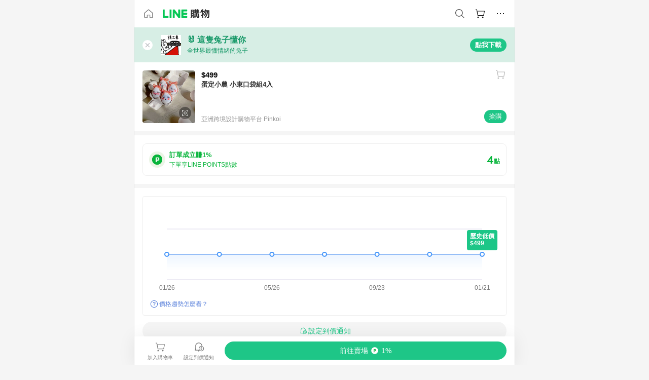

--- FILE ---
content_type: text/html;charset=utf-8
request_url: https://buy.line.me/product/320/ax9YPp5V
body_size: 75892
content:
<!DOCTYPE html><html  lang="zh-Hant" class="chrome"><head><meta charset="utf-8">
<meta name="viewport" content="width=device-width, initial-scale=1.0, maximum-scale=1.0, user-scalable=0, viewport-fit=cover">
<title>蛋定小農 小束口袋組4入推薦 | 亞洲跨境設計購物平台 Pinkoi | LINE購物</title>
<link rel="preconnect" href="https://shopping.line-scdn.net">
<link rel="preconnect" href="https://obs.line-scdn.net">
<link rel="preconnect" href="https://buy-obs.line-scdn.net">
<link integrity="sha384-RRbhlMlOgLB9ZDHCBHLAd7vR3y6cAMI5qlt1Lf4stEpK5p86whH24fMxQuIlWAmr" rel="stylesheet" href="/assets/style.B5luz4J9.css" crossorigin>
<link rel="preload" as="image" href="https://shopping.line-scdn.net/0hdyldwb7YO1ZRHShKgaFEAQ9AJyc5a2JBLiUhdCZYezQnLDVrNiFwWD9iJA0KfzVoJgt2SythbTYjXX97Mht8WwZ2ZQcZWiRVGww1W3dPLhoJUXl8GAsoYBEcIw/w360">
<link integrity="sha384-H06V2BNTmfZObEaPR1ALgzdp1WP75mdyYCQ1DzzwQxnqMygAkXNZTZihs8YbJHct" rel="modulepreload" as="script" crossorigin href="/assets/D9QUfhx1.js">
<link integrity="sha384-z8fdcEs82Z9VbHdlohRAbWwrZbuOZ1FZWE0BeAnWajfO+Kln0OfcwCVEhfeLl7FJ" rel="modulepreload" as="script" crossorigin href="/assets/CJifafDl.js">
<link integrity="sha384-EpZkfWsBPYLQt88oUFaa63kWrxgNeAuFfDrvUtwExPdrDfXEGLgildCKLKajfaxt" rel="modulepreload" as="script" crossorigin href="/assets/BRVHw9_s.js">
<link integrity="sha384-Y5UcckpErxEuFfM7Sl3Etjcicr7T2R6hMtPhJMjAzeB4wEN8kfDcA3lBconvZg4u" rel="modulepreload" as="script" crossorigin href="/assets/Bc3qEXj0.js">
<link integrity="sha384-EmQIoNeQxnmHzCZidFZNi86Ee2OGxldOC71/6PGEuynppIms8hKZprGY7nhkTWsw" rel="modulepreload" as="script" crossorigin href="/assets/ocHzyIwC.js">
<link integrity="sha384-c88OqDlnmkOIrBYB0ixNHoJ9zQbGG432CB+EUJluRi5PXeQSMUrDCOIVOWxStqSC" rel="modulepreload" as="script" crossorigin href="/assets/DsY3ErVd.js">
<link integrity="sha384-1zdu/GiWiASSYFj0Dtv29ME0tZHGeeL3C1O4UdmJtRyZH56LwhzM3CQhvKZ5O7UM" rel="modulepreload" as="script" crossorigin href="/assets/HV3D5lod.js">
<link integrity="sha384-mLgTZYoRV69m7DsvOWcBUIOEcguI8RaMgoQJujymdHqYvV8ctVp5YyYGPyp/jYge" rel="modulepreload" as="script" crossorigin href="/assets/BHw9w9sM.js">
<link integrity="sha384-VbO4+EFwpYmyYLskueBKrF61TpEIlcIc2y91YEhf5Cq6Rh7WjfEXySry2BFo1DPh" rel="modulepreload" as="script" crossorigin href="/assets/4KTPYc66.js">
<link integrity="sha384-EM/+MD8vUfFdk4mR7a11+1YFWJIMtInKiICSirpJWbu0Gm8PFPJGJ3uPjIvAjl5Y" rel="modulepreload" as="script" crossorigin href="/assets/A7pdzCvD.js">
<link integrity="sha384-S0jPJg5fN7el1yK3WyUBdRWW81TxfGcUjIL7saKxD2V1F434nDt8tdKKIwjWSqMx" rel="modulepreload" as="script" crossorigin href="/assets/BrtczYKr.js">
<link integrity="sha384-6hh+pAb+yyz6a+fmOL0h7Pv7sO5y0bEF2wRPiUr3M8avWrxUrBgUQYdfIUrP5Ex1" rel="modulepreload" as="script" crossorigin href="/assets/Du-0PFd_.js">
<link integrity="sha384-xZuwEwoZSK1dzeLTy9jUxmLw22sryhCrirMq/+eVfPt6qwKDNE3rhB5v6M/eXFmL" rel="modulepreload" as="script" crossorigin href="/assets/CQy-4ooD.js">
<link integrity="sha384-F85Xa+LiPmOQHfmQWKhAXI//6iZTArcngkzjdc/e29w2RRhdb8NsP4z+GGp2iO5g" rel="modulepreload" as="script" crossorigin href="/assets/DsapwRds.js">
<link integrity="sha384-MZxJMoJH75/+Ojx4ki0Rg5IBlsvw10qNG8wukyCoMjWiIYjTTIGjDcQfr5vsO/7L" rel="modulepreload" as="script" crossorigin href="/assets/BWo-x0dm.js">
<link integrity="sha384-3ZjYyhRUB3kgAHSawYOtLw+EhwWUZcaIjqqyE0h9xsNHdmbnHgQnO8msHLjA6Hyl" rel="modulepreload" as="script" crossorigin href="/assets/5RSQ7hN8.js">
<link integrity="sha384-mbCuctK2k7xoX7mLrNzfwjcf/PjtDmlEz8895Pl+s5OljkbFKMLxlOZYDiRKyfBo" rel="modulepreload" as="script" crossorigin href="/assets/C9GZpeN-.js">
<link integrity="sha384-ulDPMqSqtQIG21OLPePuP8uRgdCkBV+S3QGtFJXzH1fL38tfNGqlR788aczUdHKO" rel="modulepreload" as="script" crossorigin href="/assets/3s6Ar3fY.js">
<link integrity="sha384-w72aUpRE+q9USmWbKTvVU29NoK2Uujo22lk7YuIO2WWRZurdfU8JBd+n1/Hn+Ldi" rel="modulepreload" as="script" crossorigin href="/assets/D4Xwuvqs.js">
<link integrity="sha384-GEsRkuHIxdiZDSA1r3YgP0m2YSeBOd0FfWiJ+Gs+9inlrRgbuNFDpCpTqq2ZnjTK" rel="modulepreload" as="script" crossorigin href="/assets/DGlww-Qj.js">
<link integrity="sha384-opTVLu6VS+vYEkrBBn6ovyUf+Ajlitbw8svsUyvGL05pElD+zwZxdW9qQZEQfKQV" rel="modulepreload" as="script" crossorigin href="/assets/DUHc9exq.js">
<link integrity="sha384-w5vEkeCoKOkEYpTDv5MC4VpbMlTGTLMZk1NW0QP64jhwRa1/KkeuCgVV1R0NnaLI" rel="modulepreload" as="script" crossorigin href="/assets/D1yNY8SZ.js">
<link integrity="sha384-p0SG5Hi7O1rhjx2mAQVLTbdCTb8CYY1JjAl57QsNyd0Gb0Dex+p0+ehbZemrPwEX" rel="modulepreload" as="script" crossorigin href="/assets/Dq4DM7B4.js">
<link integrity="sha384-VrduCxmz1e04vHpq9wP2YP49wPtLchFeebyot+D1JiRJPtEyRzRaxZsu+zXGCG/b" rel="modulepreload" as="script" crossorigin href="/assets/BrPHMzF7.js">
<link integrity="sha384-dOQ4cuo5cHQSrcak4dYJkcOtRulM6EOMBZlB152oRZSTsg7r6PTFpJofohPmWp7f" rel="modulepreload" as="script" crossorigin href="/assets/34TD_PPe.js">
<link integrity="sha384-UmVBhL8EZKURTQd0yuh9/ucqzjuKr8bfRGxRdOsG829eUdACBxcuIVFi9FIfsweZ" rel="modulepreload" as="script" crossorigin href="/assets/BcYFXwwb.js">
<link integrity="sha384-C7Jm2mgDd4tmk8luxh0xtOKF6ItHL3MYv04nA+NVDWO3jNCYiAXKIB30VTbiAdJA" rel="modulepreload" as="script" crossorigin href="/assets/B1GycNi2.js">
<link integrity="sha384-XhsVRS6NqRQjhvJ3IGRwnX2M0lbru+M9Jpw4KMcJETMu5Co4H8GO+G9++KIzwB58" rel="modulepreload" as="script" crossorigin href="/assets/BbeRj8oU.js">
<link integrity="sha384-EFaa2K2YoCKbg16MJXH4hmT53sQWEmzksozrjL9cogVQGm7babEL/fWROajb5ImK" rel="modulepreload" as="script" crossorigin href="/assets/CuTSBGhD.js">
<script src="https://static.line-scdn.net/liff/edge/2/sdk.js" defer data-hid="liff"></script>
<link rel="prefetch" as="image" type="image/png" href="/assets/ico-AIPrice--light.DBIYnsEs.png">
<link rel="prefetch" as="image" type="image/png" href="/assets/ico-AIPrice--dark.C7eYdi9Z.png">
<link rel="prefetch" as="image" type="image/png" href="/assets/ico-social108-line.Kg5Ad751.png">
<link rel="prefetch" as="image" type="image/png" href="/assets/ico-social108-fb.t9leBe85.png">
<link rel="prefetch" as="image" type="image/png" href="/assets/ico-social108-url.k_GOwe6c.png">
<link rel="prefetch" as="image" type="image/svg+xml" href="/assets/ico-navbar-home--black.rvetcKm_.svg">
<link rel="prefetch" as="image" type="image/svg+xml" href="/assets/ico-glass.B9b_u7qf.svg">
<link rel="prefetch" as="image" type="image/svg+xml" href="/assets/ico-product-like--black.R8gay-KN.svg">
<link rel="prefetch" as="image" type="image/svg+xml" href="/assets/ico-clock.CRfZodhE.svg">
<link rel="prefetch" as="image" type="image/png" href="/assets/favorite_img1.Dpi7Wrpc.png">
<link rel="prefetch" as="image" type="image/png" href="/assets/img-shoppingCart.2pyXJ4-e.png">
<link rel="prefetch" as="image" type="image/svg+xml" href="/assets/loading.D9q3AnIC.svg">
<link rel="prefetch" as="image" type="image/svg+xml" href="/assets/loading_big.Cu1Hp-nL.svg">
<link rel="prefetch" as="image" type="image/svg+xml" href="/assets/loading_white.CPnzDYu_.svg">
<link rel="prefetch" as="image" type="image/svg+xml" href="/assets/loading_white_big.BWd4BJ3W.svg">
<link rel="prefetch" as="image" type="image/png" href="/assets/img-error.DwjqFPrn.png">
<link rel="prefetch" as="image" type="image/png" href="/assets/img-priceTrackerTutorial--step1.CCKIm-vN.png">
<link rel="prefetch" as="image" type="image/png" href="/assets/img-priceTrackerTutorial--step2.DYym_dnR.png">
<link rel="prefetch" as="image" type="image/png" href="/assets/img-priceTrackerTutorial--step3.BYe8Y216.png">
<link rel="prefetch" as="image" type="image/png" href="/assets/img-priceTrackerTutorial--step4.C4vthmjI.png">
<link rel="prefetch" as="image" type="image/png" href="/assets/img-tips-transferinfo.ElFsZNPa.png">
<link rel="prefetch" as="image" type="image/png" href="/assets/ico-tutorial-linepoints.DxmGtkDv.png">
<link rel="prefetch" as="image" type="image/png" href="/assets/ico-tutorial-lowprice.BY6GCV4e.png">
<link rel="prefetch" as="image" type="image/png" href="/assets/ico-tutorial-savemoney.DuUdrL5v.png">
<link rel="prefetch" as="image" type="image/png" href="/assets/ico-tutorial-benefit.T1eTBBAv.png">
<link rel="prefetch" as="image" type="image/png" href="/assets/img-linepoint-step1.BQkKHcGR.png">
<link rel="prefetch" as="image" type="image/png" href="/assets/img-linepoint-step2.DoDZehq4.png">
<link rel="prefetch" as="image" type="image/png" href="/assets/img-linepoint-step3.DqhkqNI8.png">
<link rel="prefetch" as="image" type="image/png" href="/assets/img-tutorial-angpauinfo.C691D31o.png">
<link rel="prefetch" as="image" type="image/png" href="/assets/img-angpau-step1.Choa-Nah.png">
<link rel="prefetch" as="image" type="image/png" href="/assets/img-angpau-step2.fOOUmOrQ.png">
<link rel="prefetch" as="image" type="image/png" href="/assets/img-angpau-step3.DXVOzogX.png">
<link rel="prefetch" as="image" type="image/png" href="/assets/img-angpau-step4.hBrkGnJz.png">
<link rel="prefetch" as="image" type="image/png" href="/assets/ico-tutorialHongbao.DGh0-HQ3.png">
<link rel="prefetch" as="image" type="image/png" href="/assets/img-tutorial-missioninfo.C-SATwqO.png">
<link rel="prefetch" as="image" type="image/png" href="/assets/ico-tutorialMission.DfTvKlPf.png">
<link rel="prefetch" as="image" type="image/png" href="/assets/img-tips-quota.VCNhqGxs.png">
<link rel="prefetch" as="image" type="image/png" href="/assets/img-tutorial-monthlybuyinfo.BOFEwRbW.png">
<link rel="prefetch" as="image" type="image/png" href="/assets/ico-tutorial-monthlybuyCart.qZCLjCL2.png">
<link rel="prefetch" as="image" type="image/png" href="/assets/ico-tutorial-monthlybuyCheck.CUtUT1Rq.png">
<link rel="prefetch" as="image" type="image/png" href="/assets/img-monthlybuy-step1.cqlPuECQ.png">
<link rel="prefetch" as="image" type="image/png" href="/assets/img-monthlybuy-step2.BDi3eOp1.png">
<link rel="prefetch" as="image" type="image/png" href="/assets/img-monthlybuy-step3.D7J2Pm6_.png">
<link rel="prefetch" as="image" type="image/png" href="/assets/img-monthlybuy-step4.D0_Dqac8.png">
<link rel="prefetch" as="image" type="image/png" href="/assets/ico-tutorialMonthlybuy.K1GCo0qF.png">
<link rel="prefetch" as="image" type="image/png" href="/assets/ico-tutorial-priviledge1.xvbEMEh0.png">
<link rel="prefetch" as="image" type="image/png" href="/assets/ico-tutorial-priviledge2.CCgQq_9g.png">
<link rel="prefetch" as="image" type="image/png" href="/assets/ico-tutorial-priviledge3.C4Z4uf-h.png">
<link rel="prefetch" as="image" type="image/png" href="/assets/ico-tutorial-priviledge4.DSyXnJ5T.png">
<link rel="prefetch" as="image" type="image/png" href="/assets/img-tutorial-passportinfo.BzBrDoPg.png">
<link rel="prefetch" as="image" type="image/png" href="/assets/ico-tutorialPassport.CKyw9_Hr.png">
<link rel="prefetch" as="image" type="image/svg+xml" href="/assets/img-unrecognizableProductDefault.CyRpUHyn.svg">
<link rel="prefetch" as="image" type="image/svg+xml" href="/assets/img-noCopMerchantDefault.DIDmNaBz.svg">
<link rel="prefetch" as="image" type="image/png" href="/assets/og_image.Dc0El0ue.png">
<link rel="prefetch" as="image" type="image/png" href="/assets/favicon-32x32.CERNqo6f.png">
<link rel="prefetch" as="image" type="image/png" href="/assets/favicon-16x16.DsIZ3wwF.png">
<link rel="prefetch" as="image" type="image/x-icon" href="/assets/favicon.CW2t5flA.ico">
<link rel="prefetch" as="image" type="image/png" href="/assets/apple-touch-icon.BVJpEzX5.png">
<link rel="prefetch" as="image" type="image/svg+xml" href="/assets/safari-pinned-tab.Bfe6lB9P.svg">
<link rel="prefetch" as="image" type="image/svg+xml" href="/assets/badge-parity.DoTzVVDB.svg">
<link rel="prefetch" as="image" type="image/svg+xml" href="/assets/badge-fresh.C0DVF-gn.svg">
<link rel="prefetch" as="image" type="image/svg+xml" href="/assets/badge-newStore.Cg1pHwnu.svg">
<link rel="prefetch" as="image" type="image/svg+xml" href="/assets/badge-ranking.Bk2qrM48.svg">
<link rel="prefetch" as="image" type="image/svg+xml" href="/assets/badge-rush.BTygeurn.svg">
<link rel="prefetch" as="image" type="image/svg+xml" href="/assets/badge-hotSearch.BNmm1d9W.svg">
<link rel="prefetch" as="image" type="image/svg+xml" href="/assets/badge-recommendation.CkDV9CeC.svg">
<link rel="prefetch" as="image" type="image/svg+xml" href="/assets/badge-showLowerPrice.VgEbcxW2.svg">
<link rel="prefetch" as="image" type="image/png" href="/assets/img-angpauCircle.zsfDvmnf.png">
<link rel="prefetch" as="image" type="image/svg+xml" href="/assets/ico-shoppingNoteEntry-default--black.DD5vC7JS.svg">
<link rel="prefetch" as="image" type="image/svg+xml" href="/assets/ico-shoppingNoteEntry-default--white.O30l9mZp.svg">
<link rel="prefetch" as="image" type="image/svg+xml" href="/assets/ico-shoppingBag.kJOU3R3r.svg">
<link rel="prefetch" as="image" type="image/svg+xml" href="/assets/ico-shoppingNote.CYf5R6p8.svg">
<link rel="prefetch" as="image" type="image/svg+xml" href="/assets/img-logo--colorful.D_usoKOi.svg">
<link rel="prefetch" as="image" type="image/svg+xml" href="/assets/ico-arrow--leftBlack.CnoHEo6X.svg">
<link rel="prefetch" as="image" type="image/svg+xml" href="/assets/ico-outlined-homepageBlack.D_Bu0PkT.svg">
<link rel="prefetch" as="image" type="image/svg+xml" href="/assets/ico-bell--black.rDjO1CtY.svg">
<link rel="prefetch" as="image" type="image/svg+xml" href="/assets/ico-cartDarkGray.B0_Zm9Er.svg">
<link rel="prefetch" as="image" type="image/svg+xml" href="/assets/ico-glassDeepGrey.4HBuXfpO.svg">
<link rel="prefetch" as="image" type="image/svg+xml" href="/assets/ico-menu--black.DIw2ISWO.svg">
<link rel="prefetch" as="image" type="image/svg+xml" href="/assets/ico-close--black.C0D_WCjI.svg">
<link rel="prefetch" as="image" type="image/svg+xml" href="/assets/ico-barcodeBlack.EMGqZUEa.svg">
<link rel="prefetch" as="image" type="image/svg+xml" href="/assets/img-logo--white.ws-OQZLF.svg">
<link rel="prefetch" as="image" type="image/svg+xml" href="/assets/ico-arrow--leftWhite2.DisqKg3Y.svg">
<link rel="prefetch" as="image" type="image/svg+xml" href="/assets/ico-outlined-homepageWhite.0N_nKCXb.svg">
<link rel="prefetch" as="image" type="image/svg+xml" href="/assets/ico-bell--white.As7mgZX1.svg">
<link rel="prefetch" as="image" type="image/svg+xml" href="/assets/ico-cart.BCosiCm-.svg">
<link rel="prefetch" as="image" type="image/svg+xml" href="/assets/ico-glassWhite.DjoHr4D6.svg">
<link rel="prefetch" as="image" type="image/svg+xml" href="/assets/ico-menu--white.D5XWMDLz.svg">
<link rel="prefetch" as="image" type="image/svg+xml" href="/assets/ico-close--white.BH9pt9aA.svg">
<link rel="prefetch" as="image" type="image/svg+xml" href="/assets/ico-barcodeWhite.9e_7wgQd.svg">
<link rel="prefetch" as="image" type="image/svg+xml" href="/assets/ico-close--button.DlQeO4mx.svg">
<link rel="prefetch" as="image" type="image/png" href="/assets/ico-goUp.9ngTY99_.png">
<link rel="prefetch" as="image" type="image/svg+xml" href="/assets/ico-navbar-home.pTdx6kH8.svg">
<link rel="prefetch" as="image" type="image/svg+xml" href="/assets/ico-navbar-homeOn.BXKY35o-.svg">
<link rel="prefetch" as="image" type="image/svg+xml" href="/assets/ico-navbar-brand.DSm8Mb_j.svg">
<link rel="prefetch" as="image" type="image/svg+xml" href="/assets/ico-navbar-brandOn.BGbRYYkS.svg">
<link rel="prefetch" as="image" type="image/svg+xml" href="/assets/ico-navbar-benefit.CVpFf2LJ.svg">
<link rel="prefetch" as="image" type="image/svg+xml" href="/assets/ico-navbar-benefitOn.CMjzQK5w.svg">
<link rel="prefetch" as="image" type="image/svg+xml" href="/assets/ico-navbar-special.Bv7eUmCf.svg">
<link rel="prefetch" as="image" type="image/svg+xml" href="/assets/ico-navbar-specialOn.CA8QWgEz.svg">
<link rel="prefetch" as="image" type="image/svg+xml" href="/assets/ico-navbar-account.D_JBbAaL.svg">
<link rel="prefetch" as="image" type="image/svg+xml" href="/assets/ico-navbar-accountOn.lN8Sl9dl.svg">
<link rel="prefetch" as="image" type="image/svg+xml" href="/assets/img-recommend.KMJbq0_8.svg">
<link rel="prefetch" as="image" type="image/svg+xml" href="/assets/img-totop.B59KCYmN.svg">
<link rel="prefetch" as="image" type="image/svg+xml" href="/assets/ico-arrow--left777777.CiUgt2Xu.svg">
<link rel="prefetch" as="image" type="image/png" href="/assets/ico-social50-line.BRshQTKT.png">
<link rel="prefetch" as="image" type="image/png" href="/assets/ico-social50-fb.BBsgz-Qv.png">
<link rel="prefetch" as="image" type="image/png" href="/assets/ico-social50-url.CMtwK1k1.png">
<link rel="prefetch" as="image" type="image/png" href="/assets/ico-social72-line.BEYufS0u.png">
<link rel="prefetch" as="image" type="image/png" href="/assets/ico-social72-fb.CngPcpDD.png">
<link rel="prefetch" as="image" type="image/png" href="/assets/ico-social72-url.BsnljhuG.png">
<link rel="prefetch" as="image" type="image/svg+xml" href="/assets/ico-ok.Bx9Y-ieW.svg">
<link rel="prefetch" as="image" type="image/svg+xml" href="/assets/ico-okOn.CVd3fBBN.svg">
<link rel="prefetch" as="image" type="image/svg+xml" href="/assets/ico-check-green.BLcA-ro-.svg">
<link rel="prefetch" as="image" type="image/png" href="/assets/favorite_bg.BuLA8s9V.png">
<link rel="prefetch" as="image" type="image/svg+xml" href="/assets/ico-checkedWhite.CSrkc97X.svg">
<link rel="prefetch" as="image" type="image/svg+xml" href="/assets/ico-checkedGray.Tvl1Ks0l.svg">
<link rel="prefetch" as="image" type="image/svg+xml" href="/assets/ico-loading--white.5G4YHqfR.svg">
<link rel="prefetch" as="image" type="image/svg+xml" href="/assets/ico-arrow--right.CNWSdj0U.svg">
<link rel="prefetch" as="image" type="image/svg+xml" href="/assets/ico-cartOrange.BJckGTg5.svg">
<link rel="prefetch" as="image" type="image/svg+xml" href="/assets/ico-shop--white.DULimFDL.svg">
<link rel="prefetch" as="image" type="image/png" href="/assets/img-AIpriceWithSpotLight.hjXHnhT5.png">
<link rel="prefetch" as="image" type="image/svg+xml" href="/assets/ico-calendarWhite.B-rHPhUf.svg">
<link rel="prefetch" as="image" type="image/svg+xml" href="/assets/ico-settingPriceAlertBell--white.CWhCFx-a.svg">
<link rel="prefetch" as="image" type="image/svg+xml" href="/assets/ico-arrow--rightGray.CoWdCWie.svg">
<link rel="prefetch" as="image" type="image/svg+xml" href="/assets/ico-point--green.C6QozQX8.svg">
<link rel="prefetch" as="image" type="image/svg+xml" href="/assets/ico-point--gray.CwT7ymaW.svg">
<link rel="prefetch" as="image" type="image/svg+xml" href="/assets/img-radarGreen.CN93xa6Z.svg">
<link rel="prefetch" as="image" type="image/svg+xml" href="/assets/ico-cancel--grey.y20wjKk9.svg">
<link rel="prefetch" as="image" type="image/svg+xml" href="/assets/ico-arrow--downGreen.DamuGg1d.svg">
<link rel="prefetch" as="image" type="image/svg+xml" href="/assets/ico-issueBlue.Cv_EvCnD.svg">
<link rel="prefetch" as="image" type="image/svg+xml" href="/assets/ico-settingPriceAlertBell--green.DGhGrK5M.svg">
<link rel="prefetch" as="image" type="image/svg+xml" href="/assets/ico-arrow--rightBlack.C_lxOHQh.svg">
<link rel="prefetch" as="image" type="image/svg+xml" href="/assets/ico-questionMarkGrey.EX5aKzhd.svg">
<link rel="prefetch" as="image" type="image/svg+xml" href="/assets/ico-point--white.DiQtpN6g.svg">
<link rel="prefetch" as="image" type="image/svg+xml" href="/assets/img-presentBox--green.TVcvGSjo.svg">
<link rel="prefetch" as="image" type="image/svg+xml" href="/assets/ico-exclamation-green.C22jQFzh.svg">
<link rel="prefetch" as="image" type="image/png" href="/assets/img-tutorial-newbuyerAngpau.IQc2VBXm.png">
<link rel="prefetch" as="image" type="image/png" href="/assets/ico-tutorial-newbuyerAngpau.BF2RphfN.png">
<link rel="prefetch" as="image" type="image/svg+xml" href="/assets/ico-arrow--downGreyLight.-PxCy2F4.svg">
<link rel="prefetch" as="image" type="image/png" href="/assets/img-tutorial-bannerLinepoint.DSRIAVpU.png">
<link rel="prefetch" as="image" type="image/svg+xml" href="/assets/ico-arrow--downGreyDeep.Dy_jgCzs.svg">
<link rel="prefetch" as="image" type="image/png" href="/assets/img-tutorialTopimg.BVwuYd1V.png">
<link rel="prefetch" as="image" type="image/svg+xml" href="/assets/ico-trashCanRed.DFMeqfHR.svg">
<link rel="prefetch" as="image" type="image/svg+xml" href="/assets/img-loading.DAd8vyWK.svg">
<link rel="prefetch" as="image" type="image/svg+xml" href="/assets/ico-photo000000.5FvFntbr.svg">
<link rel="prefetch" as="image" type="image/svg+xml" href="/assets/ico-pen000000.DBRHNis3.svg">
<link rel="prefetch" as="image" type="image/svg+xml" href="/assets/ico-tag000000.Denfp1DR.svg">
<link rel="prefetch" as="image" type="image/svg+xml" href="/assets/ico-dollar000000.BBxnChPV.svg">
<link rel="prefetch" as="image" type="image/svg+xml" href="/assets/ico-cancelWhiteA20.6tHz8eS3.svg">
<link rel="prefetch" as="image" type="image/svg+xml" href="/assets/ico-arrow--down111111bold.DB1gtSeb.svg">
<link rel="prefetch" as="image" type="image/svg+xml" href="/assets/ico-exclamationMarkGrey.CEgQ3w61.svg">
<link rel="prefetch" as="image" type="image/svg+xml" href="/assets/ico-creditCard.MO3Wkm5M.svg">
<link rel="prefetch" as="image" type="image/svg+xml" href="/assets/ico-user.D7s6ESw9.svg">
<link rel="prefetch" as="image" type="image/svg+xml" href="/assets/ico-coinBlack.Ct9QrHk9.svg">
<link rel="prefetch" as="image" type="image/svg+xml" href="/assets/ico-couponPercentage.CIm48I56.svg">
<link rel="prefetch" as="image" type="image/svg+xml" href="/assets/ico-signIn.RQuDDcX3.svg">
<link rel="prefetch" as="image" type="image/svg+xml" href="/assets/ico-lineDelima._tfoT26-.svg">
<link rel="prefetch" as="image" type="image/svg+xml" href="/assets/ico-creditCardWhite.BkVg_c6S.svg">
<link rel="prefetch" as="image" type="image/svg+xml" href="/assets/ico-userWhite.IJSphSZp.svg">
<link rel="prefetch" as="image" type="image/svg+xml" href="/assets/ico-coinWhite.t-RxNaGa.svg">
<link rel="prefetch" as="image" type="image/svg+xml" href="/assets/ico-couponPercentageWhite.CD6BGOfi.svg">
<link rel="prefetch" as="image" type="image/svg+xml" href="/assets/ico-signInWhite.EeTUhtJC.svg">
<link rel="prefetch" as="image" type="image/svg+xml" href="/assets/ico-lineDelimaWhite.Y-PHdCqD.svg">
<link rel="prefetch" as="image" type="image/svg+xml" href="/assets/ico-uploadImage1EC687.DaaQVrkB.svg">
<link rel="prefetch" as="image" type="image/svg+xml" href="/assets/img-notebannerBg.CsLcSsSa.svg">
<link rel="prefetch" as="image" type="image/svg+xml" href="/assets/ico-shoppingNoteBlack.BzRwSPw5.svg">
<link rel="prefetch" as="image" type="image/svg+xml" href="/assets/ico-pen949494.BZVhkxZe.svg">
<link rel="prefetch" as="image" type="image/svg+xml" href="/assets/ico-outlink111111.DD33-WtY.svg">
<link rel="prefetch" as="image" type="image/svg+xml" href="/assets/ico-arrow--right111111.q8YJKxfQ.svg">
<link rel="prefetch" as="image" type="image/svg+xml" href="/assets/ico-plus111111.m8dDflS3.svg">
<link rel="prefetch" as="image" type="image/svg+xml" href="/assets/ico-plusc8c8c8.Wh1N6N8x.svg">
<link rel="prefetch" as="image" type="image/svg+xml" href="/assets/ico-angpau.T5T0hVop.svg">
<link rel="prefetch" as="image" type="image/svg+xml" href="/assets/ico-angpauMonochrome.DhKf0X6A.svg">
<link rel="prefetch" as="image" type="image/svg+xml" href="/assets/ico-rewardMission.CqGtjBsp.svg">
<link rel="prefetch" as="image" type="image/svg+xml" href="/assets/icon_missionDisable.BO9SDy4V.svg">
<link rel="prefetch" as="image" type="image/svg+xml" href="/assets/ico-penC8C8C8.Do7VrS4u.svg">
<link rel="prefetch" as="image" type="image/svg+xml" href="/assets/ico-okFF5B57.ClNzYsMv.svg">
<link rel="prefetch" as="image" type="image/png" href="/assets/bg-hotSearch-right.DrLYAb6T.png">
<link rel="prefetch" as="image" type="image/png" href="/assets/bg-hotSearch-left.BPZujni4.png">
<link rel="prefetch" as="script" crossorigin href="/assets/URHNVWlD.js">
<link rel="prefetch" as="script" crossorigin href="/assets/BGuUxEhy.js">
<link rel="prefetch" as="script" crossorigin href="/assets/ubTdzax2.js">
<link rel="prefetch" as="script" crossorigin href="/assets/DayJJwqV.js">
<link rel="prefetch" as="script" crossorigin href="/assets/BXZcsJlh.js">
<link rel="prefetch" as="script" crossorigin href="/assets/D6dj2eE7.js">
<link rel="prefetch" as="script" crossorigin href="/assets/BcAaGpei.js">
<link rel="prefetch" as="script" crossorigin href="/assets/D1aqi_NQ.js">
<link rel="prefetch" as="script" crossorigin href="/assets/BNF_aRAY.js">
<link rel="prefetch" as="script" crossorigin href="/assets/CK3-thgt.js">
<link rel="prefetch" as="image" type="image/svg+xml" href="/assets/ico-navbar-categoryOn.BT6ruzlk.svg">
<link rel="prefetch" as="image" type="image/svg+xml" href="/assets/img-angpau.FmLdLkvD.svg">
<link rel="prefetch" as="image" type="image/svg+xml" href="/assets/img-lowerPriceText.B9sycJ2j.svg">
<link rel="prefetch" as="image" type="image/svg+xml" href="/assets/img-allFullStamp.BKwEGvce.svg">
<link rel="prefetch" as="image" type="image/png" href="/assets/badge-bestTiming.CXJDr1_1.png">
<link rel="prefetch" as="image" type="image/svg+xml" href="/assets/ico-bell--grey.CVZtyURQ.svg">
<link rel="prefetch" as="image" type="image/svg+xml" href="/assets/ico-bell--green.BjLIXZQX.svg">
<link rel="prefetch" as="image" type="image/gif" href="/assets/img-badgeBg.GFu2V2pV.gif">
<link rel="prefetch" as="image" type="image/png" href="/assets/ico-entryAngpau.BY7xqj1H.png">
<link rel="prefetch" as="image" type="image/png" href="/assets/ico-entryFirstTimerBuy.CSKtfg0q.png">
<link rel="prefetch" as="image" type="image/png" href="/assets/ico-entryRegularShopping.iBG3AS9F.png">
<link rel="prefetch" as="image" type="image/png" href="/assets/rank_1.DGWx_WX6.png">
<link rel="prefetch" as="image" type="image/png" href="/assets/rank_2.BZoQ1Ylf.png">
<link rel="prefetch" as="image" type="image/png" href="/assets/rank_3.D4miq1ro.png">
<link rel="prefetch" as="image" type="image/png" href="/assets/rank_4.CZlnCNsm.png">
<link rel="prefetch" as="image" type="image/png" href="/assets/rank_5.CHTRhhzc.png">
<link rel="prefetch" as="image" type="image/png" href="/assets/rank_6.xT_aAa5U.png">
<link rel="prefetch" as="image" type="image/png" href="/assets/rank_7.BhBPxHHN.png">
<link rel="prefetch" as="image" type="image/png" href="/assets/rank_8.BWY3qQi4.png">
<link rel="prefetch" as="image" type="image/png" href="/assets/rank_9.CX4IY0_P.png">
<link rel="prefetch" as="image" type="image/png" href="/assets/rank_10.ByWKecS-.png">
<link rel="prefetch" as="image" type="image/png" href="/assets/badge-waitBePaid.D6A37hwP.png">
<link rel="prefetch" as="image" type="image/svg+xml" href="/assets/badge-commercial.DH5N_pEF.svg">
<link rel="prefetch" as="image" type="image/svg+xml" href="/assets/ico-fire.DUEfKXq5.svg">
<link rel="prefetch" as="image" type="image/png" href="/assets/ico-cart-like--heartbeat.BhSG233-.png">
<link rel="prefetch" as="image" type="image/png" href="/assets/ico-product-like--heartbeat.DLzkncHw.png">
<link rel="prefetch" as="image" type="image/svg+xml" href="/assets/ico-shoppingNoteB7B7B7.BhHnpug5.svg">
<link rel="prefetch" as="image" type="image/svg+xml" href="/assets/ico-shoppingNote--selected.DZluD8K6.svg">
<link rel="prefetch" as="image" type="image/svg+xml" href="/assets/ico-shoppingNote777777.CblRvGvO.svg">
<link rel="prefetch" as="image" type="image/svg+xml" href="/assets/ico-product-like.xTa1aUAx.svg">
<link rel="prefetch" as="image" type="image/svg+xml" href="/assets/ico-product-liked.CuLQs_Nv.svg">
<link rel="prefetch" as="image" type="image/svg+xml" href="/assets/ico-product-like--white.D0MeNH-k.svg">
<link rel="prefetch" as="image" type="image/svg+xml" href="/assets/ico-cartGray.CWkBJ-Sp.svg">
<link rel="prefetch" as="image" type="image/svg+xml" href="/assets/ico-cartBlack--bottom.BUej1hUO.svg">
<link rel="prefetch" as="image" type="image/svg+xml" href="/assets/ico-cartOrange--bottom.B5ZBhwRt.svg">
<link rel="prefetch" as="image" type="image/svg+xml" href="/assets/badge-store--boxType.B9MdYrIc.svg">
<link rel="prefetch" as="image" type="image/svg+xml" href="/assets/badge-store.BxS3T5LF.svg">
<link rel="prefetch" as="image" type="image/svg+xml" href="/assets/badge-gift--boxType.D_d51sJ0.svg">
<link rel="prefetch" as="image" type="image/svg+xml" href="/assets/badge-gift.S-K2wspb.svg">
<link rel="prefetch" as="image" type="image/svg+xml" href="/assets/ico-shoppingLens.oyB_I5Qj.svg">
<link rel="prefetch" as="image" type="image/svg+xml" href="/assets/ico-share.C3pSXDao.svg">
<link rel="prefetch" as="image" type="image/svg+xml" href="/assets/ico-addFriend.Ums4xyGk.svg">
<link rel="prefetch" as="image" type="image/svg+xml" href="/assets/ico-settingPriceAlertBell--grey.8YI4mhGV.svg">
<link rel="prefetch" as="image" type="image/svg+xml" href="/assets/ico-editPriceAlertBell--green.yx0w76OW.svg">
<link rel="prefetch" as="image" type="image/svg+xml" href="/assets/badge-direct.-_MmXx0U.svg">
<link rel="prefetch" as="image" type="image/svg+xml" href="/assets/line_payWhite.CeF-mufA.svg">
<link rel="prefetch" as="image" type="image/svg+xml" href="/assets/line_loginWhite.ChpHW_Sp.svg">
<link rel="prefetch" as="image" type="image/svg+xml" href="/assets/line_pointWhite.Bv3Y4AZB.svg">
<link rel="prefetch" as="image" type="image/svg+xml" href="/assets/ico-ai.BbwD8uvP.svg">
<link rel="prefetch" as="image" type="image/svg+xml" href="/assets/ico-point--grey.Dg8b4yyB.svg">
<link rel="prefetch" as="image" type="image/png" href="/assets/img-bestPriceBadge--short.Cc856gG1.png">
<link rel="prefetch" as="image" type="image/png" href="/assets/img-bestPriceBadge.fRPGm0dd.png">
<link rel="prefetch" as="image" type="image/png" href="/assets/ico-ai.ZVJ4hbF3.png">
<link rel="prefetch" as="image" type="image/svg+xml" href="/assets/ico-checkedGreen--bold.DzVb0O_a.svg">
<link rel="prefetch" as="image" type="image/svg+xml" href="/assets/ico-arrow--downWhite.CbCo2gZi.svg">
<link rel="prefetch" as="image" type="image/svg+xml" href="/assets/ico-landmarkWhite.DxGMDzlf.svg">
<link rel="prefetch" as="image" type="image/svg+xml" href="/assets/ico-landmarkGreen.C0v04Ctn.svg">
<link rel="prefetch" as="image" type="image/svg+xml" href="/assets/ico-landmarkBlue.CwEOCby7.svg">
<link rel="prefetch" as="image" type="image/svg+xml" href="/assets/ico-arrow--downBlue.C20Tikic.svg">
<link rel="prefetch" as="image" type="image/svg+xml" href="/assets/ico-arrow--rightGrayBold.D4AV8bOv.svg">
<link rel="prefetch" as="image" type="image/svg+xml" href="/assets/badge-media.BplkG1D_.svg">
<link rel="prefetch" as="image" type="image/svg+xml" href="/assets/badge-popular.B5YAjv1y.svg">
<link rel="prefetch" as="image" type="image/svg+xml" href="/assets/ico-eye--gray.BrDiTyri.svg">
<script data-hid="APOLLO_STATE">window.__APOLLO_STATE__ = {"ROOT_QUERY":{"__typename":"Query","activeOMOEvent":null,"clientConfig":{"__typename":"ClientConfig","enableExtensionPage":true,"disableGoogleSearch":false,"enableGA4EventToApp":false,"enableBestPriceFinderPage":true},"seoSettings({\"path\":\"https://buy.line.me/product/320/ax9YPp5V\"})":{"__typename":"SeoSettings","meta":null,"footer":null},"promotionBanners":[{"__typename":"PromotionBannerInfo","displayPage":"ARTICLE_PAGE","imageUrl":"https://buy-obs.line-scdn.net/0hkD-SXGwNNGsQKitXLD5LPEN-OAtvBC9peRQrE2dxa1hWRQ92fDpyDElMEQFWGRg8VxMHBWV1GlhGRRM1Rz4QDVRPHRtWRgs5eTkIRkpfCl9WUQNhfCl6Sw","title":"🐰 這隻兔子懂你","subtitle":"全世界最懂情緒的兔子","buttonText":"點我下載","buttonUrl":"https://buy.line.me/content/lineshoppingapp/"},{"__typename":"PromotionBannerInfo","displayPage":"VIDEO_PAGE","imageUrl":"https://buy-obs.line-scdn.net/0hkD-SXGwNNGsQKitXLD5LPEN-OAtvBC9peRQrE2dxa1hWRQ92fDpyDElMEQFWGRg8VxMHBWV1GlhGRRM1Rz4QDVRPHRtWRgs5eTkIRkpfCl9WUQNhfCl6Sw","title":"🐰 這隻兔子懂你","subtitle":"全世界最懂情緒的兔子","buttonText":"點我下載","buttonUrl":"https://buy.line.me/content/lineshoppingapp/"},{"__typename":"PromotionBannerInfo","displayPage":"PARTNER_PAGE","imageUrl":"https://buy-obs.line-scdn.net/0hkD-SXGwNNGsQKitXLD5LPEN-OAtvBC9peRQrE2dxa1hWRQ92fDpyDElMEQFWGRg8VxMHBWV1GlhGRRM1Rz4QDVRPHRtWRgs5eTkIRkpfCl9WUQNhfCl6Sw","title":"🐰 這隻兔子懂你","subtitle":"全世界最懂情緒的兔子","buttonText":"點我下載","buttonUrl":"https://buy.line.me/content/lineshoppingapp/"},{"__typename":"PromotionBannerInfo","displayPage":"PRODUCT_PAGE","imageUrl":"https://buy-obs.line-scdn.net/0hkD-SXGwNNGsQKitXLD5LPEN-OAtvBC9peRQrE2dxa1hWRQ92fDpyDElMEQFWGRg8VxMHBWV1GlhGRRM1Rz4QDVRPHRtWRgs5eTkIRkpfCl9WUQNhfCl6Sw","title":"🐰 這隻兔子懂你","subtitle":"全世界最懂情緒的兔子","buttonText":"點我下載","buttonUrl":"https://buy.line.me/content/lineshoppingapp/"},{"__typename":"PromotionBannerInfo","displayPage":"PRICE_PAGE","imageUrl":"https://buy-obs.line-scdn.net/0hkD-SXGwNNGsQKitXLD5LPEN-OAtvBC9peRQrE2dxa1hWRQ92fDpyDElMEQFWGRg8VxMHBWV1GlhGRRM1Rz4QDVRPHRtWRgs5eTkIRkpfCl9WUQNhfCl6Sw","title":"🐰 這隻兔子懂你","subtitle":"全世界最懂情緒的兔子","buttonText":"點我下載","buttonUrl":"https://buy.line.me/content/lineshoppingapp/"}],"product({\"shopId\":320,\"shopProductId\":\"ax9YPp5V\"})":{"__typename":"Product","id":"320/ax9YPp5V","shopProductId":"ax9YPp5V","description":"- 材質：斜紋布,輕柔舒服的布料好束好攜帶\n- 正反雙面印刷","url":"https://buy.line.me/product/320/ax9YPp5V","outlinkUrl":"https://buy.line.me/t/?data=[base64]","name":"蛋定小農 小束口袋組4入","imageUrl":"https://shopping.line-scdn.net/0hdyldwb7YO1ZRHShKgaFEAQ9AJyc5a2JBLiUhdCZYezQnLDVrNiFwWD9iJA0KfzVoJgt2SythbTYjXX97Mht8WwZ2ZQcZWiRVGww1W3dPLhoJUXl8GAsoYBEcIw","discount":0,"price":499,"specialPrice":499,"point":{"__typename":"Point","amount":1,"eventMessage":"","bonusAmountForApp":null,"calculatedAmount":1},"calculatedPoint({\"ignoreShowEstimatedPoint\":true})":4,"status":"ON_SALE","relatedComparisonId":null,"lowPriceType":null,"priceDifference":null,"priceChart":[{"__typename":"PriceChartItem","date":1737820800000,"price":499},{"__typename":"PriceChartItem","date":1743004800000,"price":499},{"__typename":"PriceChartItem","date":1748188800000,"price":499},{"__typename":"PriceChartItem","date":1753372800000,"price":499},{"__typename":"PriceChartItem","date":1758556800000,"price":499},{"__typename":"PriceChartItem","date":1763740800000,"price":499},{"__typename":"PriceChartItem","date":1768924800000,"price":499}],"categoryInfo":[{"__typename":"Category","id":"1","name":"美妝保養","categoryLevel":1},{"__typename":"Category","id":"2147","name":"美容工具/小物","categoryLevel":2},{"__typename":"Category","id":"2149","name":"化妝品收納","categoryLevel":3}],"rewardCountdownEndTime":null,"similarHybridProducts({\"limit\":30})":[{"__typename":"Product","id":"18/9d742920-c4ac-11f0-acad-f252c0a38142","shopProductId":"9d742920-c4ac-11f0-acad-f252c0a38142","promoteProductId":null,"name":"【有聲書】大悲咒 ｜ 广大圆满无碍","imageUrl":"https://shopping.line-scdn.net/0hz2YvFv_wJR1kDzpmqj9aSjpSOWwMeXwKGzc_PxNKZX8SPik3LjdvBSd4e0UCYj0bBAIsAB5zc30WT2EwBwliEDNke0wsSCI3LRYrKx5wOVI8QDkgExk2KyQOPQ","url":"https://buy.line.me/product/18/9d742920-c4ac-11f0-acad-f252c0a38142","outlinkUrl":"https://buy.line.me/t/?data=[base64]","productPageUrl":"https://buy.line.me/product/18/9d742920-c4ac-11f0-acad-f252c0a38142","discount":0,"price":257,"specialPrice":257,"point":{"__typename":"Point","amount":3,"bonusAmountForApp":null,"calculatedAmount":3,"limit":1000},"calculatedPoint":7,"status":"ON_SALE","merchant":{"__typename":"ConciseMerchant","name":"台灣樂天市場","shopId":18,"storeId":null,"merchantId":4217685,"imageUrl":"https://buy-obs.line-scdn.net/0hSfDS-IfDDEl5Kh_HKOJzHip-ACkGBBdLEBQTMQ5xU3sGRkNaOipLZgwpUjIBbBJcPhM_Jwx1InovRSsXLj4oLz1PJSIHUTNZOk4nKyBfNjA_UTtDFSlCaQ","displayPoints":[0,6],"url":"https://buy.line.me/u/partner/4217685","point":{"__typename":"Point","amount":3,"bonusAmountForApp":0,"calculatedAmount":3},"showPointAmount":true,"showEstimatedPoint":true,"vendorType":null},"productReward":null,"rewardCountdownEndTime":null,"lowPriceType":null,"priceDifference":null,"productType":"kobo","hideEstimatedPoint":false},{"__typename":"Product","id":"18/e5ca18b0-193a-11f0-97d2-0242ac110002","shopProductId":"e5ca18b0-193a-11f0-97d2-0242ac110002","promoteProductId":null,"name":"【有聲書】乌鸦布雷奇","imageUrl":"https://shopping.line-scdn.net/0hWyrDXe97CFZPPRYSalJ3ARdgFCcnS1FBMAUSdDh4SDQ5DAp_FR4ZTyFKExoUX05QFi8PZQhWHQcETAl_KzBGUQxdCjMHDAZQBidHYB9GDA1hcQRrFisBSzZnXhoS","url":"https://buy.line.me/product/18/e5ca18b0-193a-11f0-97d2-0242ac110002","outlinkUrl":"https://buy.line.me/t/?data=[base64]","productPageUrl":"https://buy.line.me/product/18/e5ca18b0-193a-11f0-97d2-0242ac110002","discount":0,"price":225,"specialPrice":225,"point":{"__typename":"Point","amount":3,"bonusAmountForApp":null,"calculatedAmount":3,"limit":1000},"calculatedPoint":6,"status":"ON_SALE","merchant":{"__typename":"ConciseMerchant","name":"台灣樂天市場","shopId":18,"storeId":null,"merchantId":4217685,"imageUrl":"https://buy-obs.line-scdn.net/0hSfDS-IfDDEl5Kh_HKOJzHip-ACkGBBdLEBQTMQ5xU3sGRkNaOipLZgwpUjIBbBJcPhM_Jwx1InovRSsXLj4oLz1PJSIHUTNZOk4nKyBfNjA_UTtDFSlCaQ","displayPoints":[0,6],"url":"https://buy.line.me/u/partner/4217685","point":{"__typename":"Point","amount":3,"bonusAmountForApp":0,"calculatedAmount":3},"showPointAmount":true,"showEstimatedPoint":true,"vendorType":null},"productReward":null,"rewardCountdownEndTime":null,"lowPriceType":null,"priceDifference":null,"productType":"kobo","hideEstimatedPoint":false},{"__typename":"Product","id":"606/257709307805719","shopProductId":"257709307805719","promoteProductId":null,"name":"ade.l Big Pebble系列 矽膠餐墊 卡其綠色  407 x 320 x 1.8mm 邊緣凸起2.3mm  1個","imageUrl":"https://shopping.line-scdn.net/0hhw0X0AvWN1gNISggMQ9ID1N8KyllV25Pchktenpkdzp7EHNeVxo_a01RaD17TC1ybQ4xRXddYTh_YXN1bidwVVpKaQlFZjByR0c5Qit_ahdVcThyRDckbk0gLw","url":"https://buy.line.me/product/606/257709307805719","outlinkUrl":"https://buy.line.me/t/?data=[base64]","productPageUrl":"https://buy.line.me/product/606/257709307805719","discount":0.3,"price":274,"specialPrice":191,"point":{"__typename":"Point","amount":3,"bonusAmountForApp":null,"calculatedAmount":3,"limit":-1},"calculatedPoint":5,"status":"ON_SALE","merchant":{"__typename":"ConciseMerchant","name":"Coupang 酷澎","shopId":606,"storeId":null,"merchantId":880050681138,"imageUrl":"https://buy-obs.line-scdn.net/0hkCGE4CyPNGx6PCqQguJLOydoOAwFEi9uEwIrFA1naxkrUwRlLTwPDyBKY10EUBdyLTgQQT5aKxooVBg7JzwbVgpZaxUHaQB4ODwmVCA-Fl0HVwN8PQYhAiNM","displayPoints":[3],"url":"https://buy.line.me/u/partner/880050681138","point":{"__typename":"Point","amount":3,"bonusAmountForApp":0,"calculatedAmount":3},"showPointAmount":true,"showEstimatedPoint":true,"vendorType":null},"productReward":null,"rewardCountdownEndTime":null,"lowPriceType":"HISTORY_LOW_PRICE","priceDifference":69,"productType":"normal","hideEstimatedPoint":false},{"__typename":"Product","id":"18/476ba7e0-148c-11f0-be52-0242ac110002","shopProductId":"476ba7e0-148c-11f0-be52-0242ac110002","promoteProductId":null,"name":"【有聲書】猎犬鲍泽","imageUrl":"https://shopping.line-scdn.net/0hWyrDXe97CFZPPRYSalJ3ARdgFCcnS1FBMAUSdDh4SDQ5DAp_FR4ZTyFKExoUX05QFi8PZQhWHQcETAl_KzBGUQxdCjMHDAZQBidHYB9GDA1hcQRrFisBSzZnXhoS","url":"https://buy.line.me/product/18/476ba7e0-148c-11f0-be52-0242ac110002","outlinkUrl":"https://buy.line.me/t/?data=[base64]","productPageUrl":"https://buy.line.me/product/18/476ba7e0-148c-11f0-be52-0242ac110002","discount":0,"price":225,"specialPrice":225,"point":{"__typename":"Point","amount":3,"bonusAmountForApp":null,"calculatedAmount":3,"limit":1000},"calculatedPoint":6,"status":"ON_SALE","merchant":{"__typename":"ConciseMerchant","name":"台灣樂天市場","shopId":18,"storeId":null,"merchantId":4217685,"imageUrl":"https://buy-obs.line-scdn.net/0hSfDS-IfDDEl5Kh_HKOJzHip-ACkGBBdLEBQTMQ5xU3sGRkNaOipLZgwpUjIBbBJcPhM_Jwx1InovRSsXLj4oLz1PJSIHUTNZOk4nKyBfNjA_UTtDFSlCaQ","displayPoints":[0,6],"url":"https://buy.line.me/u/partner/4217685","point":{"__typename":"Point","amount":3,"bonusAmountForApp":0,"calculatedAmount":3},"showPointAmount":true,"showEstimatedPoint":true,"vendorType":null},"productReward":null,"rewardCountdownEndTime":null,"lowPriceType":null,"priceDifference":null,"productType":"kobo","hideEstimatedPoint":false},{"__typename":"Product","id":"18/9d84b7e0-c3d0-11f0-a4ed-26bad59b3945","shopProductId":"9d84b7e0-c3d0-11f0-a4ed-26bad59b3945","promoteProductId":null,"name":"【有聲書】魯平的勝利","imageUrl":"https://shopping.line-scdn.net/0hPiRfY1ZND0ZvHxA6N41wETFCEzcHaVZRECcVZBhaTyQZLkpvNiAGciN0GiUkRA9sUCAaWxVjWSYdX0trDBlISzh0URcnWAlFD3EacDNsFiQJTAFsJgkccC8eFw","url":"https://buy.line.me/product/18/9d84b7e0-c3d0-11f0-a4ed-26bad59b3945","outlinkUrl":"https://buy.line.me/t/?data=[base64]","productPageUrl":"https://buy.line.me/product/18/9d84b7e0-c3d0-11f0-a4ed-26bad59b3945","discount":0,"price":161,"specialPrice":161,"point":{"__typename":"Point","amount":3,"bonusAmountForApp":null,"calculatedAmount":3,"limit":1000},"calculatedPoint":4,"status":"ON_SALE","merchant":{"__typename":"ConciseMerchant","name":"台灣樂天市場","shopId":18,"storeId":null,"merchantId":4217685,"imageUrl":"https://buy-obs.line-scdn.net/0hSfDS-IfDDEl5Kh_HKOJzHip-ACkGBBdLEBQTMQ5xU3sGRkNaOipLZgwpUjIBbBJcPhM_Jwx1InovRSsXLj4oLz1PJSIHUTNZOk4nKyBfNjA_UTtDFSlCaQ","displayPoints":[0,6],"url":"https://buy.line.me/u/partner/4217685","point":{"__typename":"Point","amount":3,"bonusAmountForApp":0,"calculatedAmount":3},"showPointAmount":true,"showEstimatedPoint":true,"vendorType":null},"productReward":null,"rewardCountdownEndTime":null,"lowPriceType":null,"priceDifference":null,"productType":"kobo","hideEstimatedPoint":false},{"__typename":"Product","id":"599/30537862","shopProductId":"30537862","promoteProductId":null,"name":"專)台南小魏永康精忠新城高樓層採光三房+平車｜台南市永康區中華路","imageUrl":"https://shopping.line-scdn.net/0hctmPjZdFPFtQKSNhhUVDDA50ICo4X2VMLxEmeSdsfDkmGHpdMygyVhB8IAMbTD5eFSwyRipVajsiaXh2My97VgdCYgoYbjtmJz81aBMsZxUIZj1mJz8vbRAoJA","url":"https://buy.line.me/product/599/30537862","outlinkUrl":"https://buy.line.me/t/?data=[base64]","productPageUrl":"https://buy.line.me/product/599/30537862","discount":0,"price":14580000,"specialPrice":14580000,"point":{"__typename":"Point","amount":0,"bonusAmountForApp":null,"calculatedAmount":0,"limit":0},"calculatedPoint":0,"status":"ON_SALE","merchant":{"__typename":"ConciseMerchant","name":"5168實價登錄比價王","shopId":599,"storeId":null,"merchantId":880050541744,"imageUrl":"https://buy-obs.line-scdn.net/0hcahTKWAwPE5VLSI90P1DGQh5MC4qAydMPBMjNiJ2YzsEHj5CFj13bwxIATcrZAscOzkYYxFLIzgHRRAZCC0TdCVIYzcTHxBYFy4TYA9bIDUteAteEhcpIAxd","displayPoints":[0],"url":"https://buy.line.me/u/partner/880050541744","point":{"__typename":"Point","amount":0,"bonusAmountForApp":0,"calculatedAmount":0},"showPointAmount":true,"showEstimatedPoint":true,"vendorType":"BRAND"},"productReward":null,"rewardCountdownEndTime":null,"lowPriceType":null,"priceDifference":null,"productType":"normal","hideEstimatedPoint":false},{"__typename":"Product","id":"620028/crse:3j4pqbsSEeayqhK4SOTn7g","shopProductId":"crse:3j4pqbsSEeayqhK4SOTn7g","promoteProductId":null,"name":"What does it mean to identify as Transgender or Gender Non-Conforming (TGNC)?","imageUrl":"https://shopping.line-scdn.net/0hJ5dFX6XMFRpZPwEB5MdqTQtiCWsxSUwNJgcPOC56VSwgXVpLNl1TdSs_SSgmC1ZFZA1TfihqTCkkCVRON1pZEn0-SiN3BlJEMVxdfX02DisjXFsZY1EN","url":"https://buy.line.me/product/620028/crse:3j4pqbsSEeayqhK4SOTn7g","outlinkUrl":"https://buy.line.me/t/?data=[base64]","productPageUrl":"https://buy.line.me/product/620028/crse:3j4pqbsSEeayqhK4SOTn7g","discount":0,"price":1546,"specialPrice":1546,"point":{"__typename":"Point","amount":3,"bonusAmountForApp":null,"calculatedAmount":3,"limit":-1},"calculatedPoint":46,"status":"ON_SALE","merchant":{"__typename":"ConciseMerchant","name":"coursera","shopId":620028,"storeId":null,"merchantId":880045583402,"imageUrl":"https://buy-obs.line-scdn.net/0h_EsHjBLqAGpOMSncqNl_PWllDAoxHxtoJw8fEjVpCzRjBkY6dl9MBWM1WF9rCEM0clBMDGNlWlNmBU55cwJOWGsyDg0","displayPoints":[3],"url":"https://buy.line.me/u/partner/880045583402","point":{"__typename":"Point","amount":3,"bonusAmountForApp":0,"calculatedAmount":3},"showPointAmount":true,"showEstimatedPoint":true,"vendorType":"AFFILIATE"},"productReward":null,"rewardCountdownEndTime":null,"lowPriceType":null,"priceDifference":null,"productType":"normal","hideEstimatedPoint":false},{"__typename":"Product","id":"18/2ae6b350-148a-11f0-be52-0242ac110002","shopProductId":"2ae6b350-148a-11f0-be52-0242ac110002","promoteProductId":null,"name":"【有聲書】大熊巴斯特的双胞胎","imageUrl":"https://shopping.line-scdn.net/0hWyrDXe97CFZPPRYSalJ3ARdgFCcnS1FBMAUSdDh4SDQ5DAp_FR4ZTyFKExoUX05QFi8PZQhWHQcETAl_KzBGUQxdCjMHDAZQBidHYB9GDA1hcQRrFisBSzZnXhoS","url":"https://buy.line.me/product/18/2ae6b350-148a-11f0-be52-0242ac110002","outlinkUrl":"https://buy.line.me/t/?data=[base64]","productPageUrl":"https://buy.line.me/product/18/2ae6b350-148a-11f0-be52-0242ac110002","discount":0,"price":225,"specialPrice":225,"point":{"__typename":"Point","amount":3,"bonusAmountForApp":null,"calculatedAmount":3,"limit":1000},"calculatedPoint":6,"status":"ON_SALE","merchant":{"__typename":"ConciseMerchant","name":"台灣樂天市場","shopId":18,"storeId":null,"merchantId":4217685,"imageUrl":"https://buy-obs.line-scdn.net/0hSfDS-IfDDEl5Kh_HKOJzHip-ACkGBBdLEBQTMQ5xU3sGRkNaOipLZgwpUjIBbBJcPhM_Jwx1InovRSsXLj4oLz1PJSIHUTNZOk4nKyBfNjA_UTtDFSlCaQ","displayPoints":[0,6],"url":"https://buy.line.me/u/partner/4217685","point":{"__typename":"Point","amount":3,"bonusAmountForApp":0,"calculatedAmount":3},"showPointAmount":true,"showEstimatedPoint":true,"vendorType":null},"productReward":null,"rewardCountdownEndTime":null,"lowPriceType":null,"priceDifference":null,"productType":"kobo","hideEstimatedPoint":false},{"__typename":"Product","id":"18/9d724150-c3d0-11f0-a8e0-aa1ddebe57c0","shopProductId":"9d724150-c3d0-11f0-a8e0-aa1ddebe57c0","promoteProductId":null,"name":"【有聲書】一零二","imageUrl":"https://shopping.line-scdn.net/0hPiRfY1ZND0ZvHxA6N41wETFCEzcHaVZRECcVZBhaTyQZLkpvNiAGciN0GiUkRA9sUCAaWxVjWSYdX0trDBlISzh0URcnWAlFD3EacDNsFiQJTAFsJgkccC8eFw","url":"https://buy.line.me/product/18/9d724150-c3d0-11f0-a8e0-aa1ddebe57c0","outlinkUrl":"https://buy.line.me/t/?data=[base64]","productPageUrl":"https://buy.line.me/product/18/9d724150-c3d0-11f0-a8e0-aa1ddebe57c0","discount":0,"price":290,"specialPrice":290,"point":{"__typename":"Point","amount":3,"bonusAmountForApp":null,"calculatedAmount":3,"limit":1000},"calculatedPoint":8,"status":"ON_SALE","merchant":{"__typename":"ConciseMerchant","name":"台灣樂天市場","shopId":18,"storeId":null,"merchantId":4217685,"imageUrl":"https://buy-obs.line-scdn.net/0hSfDS-IfDDEl5Kh_HKOJzHip-ACkGBBdLEBQTMQ5xU3sGRkNaOipLZgwpUjIBbBJcPhM_Jwx1InovRSsXLj4oLz1PJSIHUTNZOk4nKyBfNjA_UTtDFSlCaQ","displayPoints":[0,6],"url":"https://buy.line.me/u/partner/4217685","point":{"__typename":"Point","amount":3,"bonusAmountForApp":0,"calculatedAmount":3},"showPointAmount":true,"showEstimatedPoint":true,"vendorType":null},"productReward":null,"rewardCountdownEndTime":null,"lowPriceType":null,"priceDifference":null,"productType":"kobo","hideEstimatedPoint":false},{"__typename":"Product","id":"18/6cf24560-1945-11f0-a9bc-0242ac110003","shopProductId":"6cf24560-1945-11f0-a9bc-0242ac110003","promoteProductId":null,"name":"【有聲書】小水獭乔奇遇记","imageUrl":"https://shopping.line-scdn.net/0hWyrDXe97CFZPPRYSalJ3ARdgFCcnS1FBMAUSdDh4SDQ5DAp_FR4ZTyFKExoUX05QFi8PZQhWHQcETAl_KzBGUQxdCjMHDAZQBidHYB9GDA1hcQRrFisBSzZnXhoS","url":"https://buy.line.me/product/18/6cf24560-1945-11f0-a9bc-0242ac110003","outlinkUrl":"https://buy.line.me/t/?data=[base64]","productPageUrl":"https://buy.line.me/product/18/6cf24560-1945-11f0-a9bc-0242ac110003","discount":0,"price":225,"specialPrice":225,"point":{"__typename":"Point","amount":3,"bonusAmountForApp":null,"calculatedAmount":3,"limit":1000},"calculatedPoint":6,"status":"ON_SALE","merchant":{"__typename":"ConciseMerchant","name":"台灣樂天市場","shopId":18,"storeId":null,"merchantId":4217685,"imageUrl":"https://buy-obs.line-scdn.net/0hSfDS-IfDDEl5Kh_HKOJzHip-ACkGBBdLEBQTMQ5xU3sGRkNaOipLZgwpUjIBbBJcPhM_Jwx1InovRSsXLj4oLz1PJSIHUTNZOk4nKyBfNjA_UTtDFSlCaQ","displayPoints":[0,6],"url":"https://buy.line.me/u/partner/4217685","point":{"__typename":"Point","amount":3,"bonusAmountForApp":0,"calculatedAmount":3},"showPointAmount":true,"showEstimatedPoint":true,"vendorType":null},"productReward":null,"rewardCountdownEndTime":null,"lowPriceType":null,"priceDifference":null,"productType":"kobo","hideEstimatedPoint":false},{"__typename":"Product","id":"320/s5rCp2X5","shopProductId":"s5rCp2X5","promoteProductId":null,"name":"【微瑕特惠】【福利品】幾何 • 墨葉III- 臥室掛畫/居家佈置","imageUrl":"https://shopping.line-scdn.net/0hiStJmEKPNnxJMyiflC5JKxFuKg0hRW9rNgssXj52dh4_AjRVExx4cTNYLiQ7d3RCEyIlSg5YIy0CQjdVLT54ewpTNBkBAjh6DC0_cTdYNhwNf3B5ECU_YTBpYDAU","url":"https://buy.line.me/product/320/s5rCp2X5","outlinkUrl":"https://buy.line.me/t/?data=[base64]","productPageUrl":"https://buy.line.me/product/320/s5rCp2X5","discount":0.12,"price":1100,"specialPrice":968,"point":{"__typename":"Point","amount":1,"bonusAmountForApp":null,"calculatedAmount":1,"limit":-1},"calculatedPoint":9,"status":"ON_SALE","merchant":{"__typename":"ConciseMerchant","name":"亞洲跨境設計購物平台 Pinkoi","shopId":320,"storeId":null,"merchantId":4747560,"imageUrl":"https://buy-obs.line-scdn.net/0hEo_l9LEzGkBiFQlQlN9lFzFBFiAdOwFCCysFOBVORTUwUAhdDBUyfDhgJzIdQwBPJSwpLhdKNHM0ej0eNQE-JiZwMygdJiEUNXA9bRdeOHQkbi1KDhZUYA","displayPoints":[1],"url":"https://buy.line.me/u/partner/4747560","point":{"__typename":"Point","amount":1,"bonusAmountForApp":0,"calculatedAmount":1},"showPointAmount":true,"showEstimatedPoint":true,"vendorType":null},"productReward":null,"rewardCountdownEndTime":null,"lowPriceType":"HISTORY_LOW_PRICE","priceDifference":132,"productType":"normal","hideEstimatedPoint":false},{"__typename":"Product","id":"18/2e855de0-148a-11f0-8ae7-0242ac110002","shopProductId":"2e855de0-148a-11f0-8ae7-0242ac110002","promoteProductId":null,"name":"【有聲書】麝鼠杰里在微笑池塘","imageUrl":"https://shopping.line-scdn.net/0hWyrDXe97CFZPPRYSalJ3ARdgFCcnS1FBMAUSdDh4SDQ5DAp_FR4ZTyFKExoUX05QFi8PZQhWHQcETAl_KzBGUQxdCjMHDAZQBidHYB9GDA1hcQRrFisBSzZnXhoS","url":"https://buy.line.me/product/18/2e855de0-148a-11f0-8ae7-0242ac110002","outlinkUrl":"https://buy.line.me/t/?data=[base64]","productPageUrl":"https://buy.line.me/product/18/2e855de0-148a-11f0-8ae7-0242ac110002","discount":0,"price":225,"specialPrice":225,"point":{"__typename":"Point","amount":3,"bonusAmountForApp":null,"calculatedAmount":3,"limit":1000},"calculatedPoint":6,"status":"ON_SALE","merchant":{"__typename":"ConciseMerchant","name":"台灣樂天市場","shopId":18,"storeId":null,"merchantId":4217685,"imageUrl":"https://buy-obs.line-scdn.net/0hSfDS-IfDDEl5Kh_HKOJzHip-ACkGBBdLEBQTMQ5xU3sGRkNaOipLZgwpUjIBbBJcPhM_Jwx1InovRSsXLj4oLz1PJSIHUTNZOk4nKyBfNjA_UTtDFSlCaQ","displayPoints":[0,6],"url":"https://buy.line.me/u/partner/4217685","point":{"__typename":"Point","amount":3,"bonusAmountForApp":0,"calculatedAmount":3},"showPointAmount":true,"showEstimatedPoint":true,"vendorType":null},"productReward":null,"rewardCountdownEndTime":null,"lowPriceType":null,"priceDifference":null,"productType":"kobo","hideEstimatedPoint":false},{"__typename":"Product","id":"18/6834bbc0-ab5d-11f0-bca1-a26ed5d301d4","shopProductId":"6834bbc0-ab5d-11f0-bca1-a26ed5d301d4","promoteProductId":null,"name":"【有聲書】拉貝日記（全集）","imageUrl":"https://shopping.line-scdn.net/0hWlQ5w--sCENsTBbWLAV3FDQRFDIEOlFUE3QSYRsJSCEafQppUkJGdxVMFyM0Jk1ANVkEcCsnHRInPQlqCEFGRC8sCiYkfQZFNmMDdxIzCSAoAAR-JngBXhUWXg8x","url":"https://buy.line.me/product/18/6834bbc0-ab5d-11f0-bca1-a26ed5d301d4","outlinkUrl":"https://buy.line.me/t/?data=[base64]","productPageUrl":"https://buy.line.me/product/18/6834bbc0-ab5d-11f0-bca1-a26ed5d301d4","discount":0,"price":547,"specialPrice":547,"point":{"__typename":"Point","amount":3,"bonusAmountForApp":null,"calculatedAmount":3,"limit":1000},"calculatedPoint":16,"status":"ON_SALE","merchant":{"__typename":"ConciseMerchant","name":"台灣樂天市場","shopId":18,"storeId":null,"merchantId":4217685,"imageUrl":"https://buy-obs.line-scdn.net/0hSfDS-IfDDEl5Kh_HKOJzHip-ACkGBBdLEBQTMQ5xU3sGRkNaOipLZgwpUjIBbBJcPhM_Jwx1InovRSsXLj4oLz1PJSIHUTNZOk4nKyBfNjA_UTtDFSlCaQ","displayPoints":[0,6],"url":"https://buy.line.me/u/partner/4217685","point":{"__typename":"Point","amount":3,"bonusAmountForApp":0,"calculatedAmount":3},"showPointAmount":true,"showEstimatedPoint":true,"vendorType":null},"productReward":null,"rewardCountdownEndTime":null,"lowPriceType":null,"priceDifference":null,"productType":"kobo","hideEstimatedPoint":false},{"__typename":"Product","id":"18/98ef7850-c3d0-11f0-a7c2-32c81146aa1b","shopProductId":"98ef7850-c3d0-11f0-a7c2-32c81146aa1b","promoteProductId":null,"name":"【有聲書】木偶的戲劇","imageUrl":"https://shopping.line-scdn.net/0hPiRfY1ZND0ZvHxA6N41wETFCEzcHaVZRECcVZBhaTyQZLkpvNiAGciN0GiUkRA9sUCAaWxVjWSYdX0trDBlISzh0URcnWAlFD3EacDNsFiQJTAFsJgkccC8eFw","url":"https://buy.line.me/product/18/98ef7850-c3d0-11f0-a7c2-32c81146aa1b","outlinkUrl":"https://buy.line.me/t/?data=[base64]","productPageUrl":"https://buy.line.me/product/18/98ef7850-c3d0-11f0-a7c2-32c81146aa1b","discount":0,"price":225,"specialPrice":225,"point":{"__typename":"Point","amount":3,"bonusAmountForApp":null,"calculatedAmount":3,"limit":1000},"calculatedPoint":6,"status":"ON_SALE","merchant":{"__typename":"ConciseMerchant","name":"台灣樂天市場","shopId":18,"storeId":null,"merchantId":4217685,"imageUrl":"https://buy-obs.line-scdn.net/0hSfDS-IfDDEl5Kh_HKOJzHip-ACkGBBdLEBQTMQ5xU3sGRkNaOipLZgwpUjIBbBJcPhM_Jwx1InovRSsXLj4oLz1PJSIHUTNZOk4nKyBfNjA_UTtDFSlCaQ","displayPoints":[0,6],"url":"https://buy.line.me/u/partner/4217685","point":{"__typename":"Point","amount":3,"bonusAmountForApp":0,"calculatedAmount":3},"showPointAmount":true,"showEstimatedPoint":true,"vendorType":null},"productReward":null,"rewardCountdownEndTime":null,"lowPriceType":null,"priceDifference":null,"productType":"kobo","hideEstimatedPoint":false},{"__typename":"Product","id":"18/9f748d00-c4ac-11f0-94a1-42b3cc2dbb61","shopProductId":"9f748d00-c4ac-11f0-94a1-42b3cc2dbb61","promoteProductId":null,"name":"【有聲書】金刚经｜像金刚石一样无坚不摧的大智慧","imageUrl":"https://shopping.line-scdn.net/0hDvKrMLT8G1l2CwQiuDhkDihWBygefUJOCTMBewFOWzsAOhlfFhYIQCZWDToyTxRfETQSRAx3TTkES190FQ1cVCFgRQg-TBxzPxIVbw9sBwEQWxdzPx0IbzYKAw","url":"https://buy.line.me/product/18/9f748d00-c4ac-11f0-94a1-42b3cc2dbb61","outlinkUrl":"https://buy.line.me/t/?data=[base64]","productPageUrl":"https://buy.line.me/product/18/9f748d00-c4ac-11f0-94a1-42b3cc2dbb61","discount":0,"price":161,"specialPrice":161,"point":{"__typename":"Point","amount":3,"bonusAmountForApp":null,"calculatedAmount":3,"limit":1000},"calculatedPoint":4,"status":"ON_SALE","merchant":{"__typename":"ConciseMerchant","name":"台灣樂天市場","shopId":18,"storeId":null,"merchantId":4217685,"imageUrl":"https://buy-obs.line-scdn.net/0hSfDS-IfDDEl5Kh_HKOJzHip-ACkGBBdLEBQTMQ5xU3sGRkNaOipLZgwpUjIBbBJcPhM_Jwx1InovRSsXLj4oLz1PJSIHUTNZOk4nKyBfNjA_UTtDFSlCaQ","displayPoints":[0,6],"url":"https://buy.line.me/u/partner/4217685","point":{"__typename":"Point","amount":3,"bonusAmountForApp":0,"calculatedAmount":3},"showPointAmount":true,"showEstimatedPoint":true,"vendorType":null},"productReward":null,"rewardCountdownEndTime":null,"lowPriceType":null,"priceDifference":null,"productType":"kobo","hideEstimatedPoint":false},{"__typename":"Product","id":"18/a43688e0-d094-11f0-9c7a-7a80a8b88a6f","shopProductId":"a43688e0-d094-11f0-9c7a-7a80a8b88a6f","promoteProductId":null,"name":"【有聲書】白色孤儿","imageUrl":"https://shopping.line-scdn.net/0hz2YvFv_wJR1kDzpmqj9aSjpSOWwMeXwKGzc_PxNKZX8SPik3LjdvBSd4e0UCYj0bBAIsAB5zc30WT2EwBwliEDNke0wsSCI3LRYrKx5wOVI8QDkgExk2KyQOPQ","url":"https://buy.line.me/product/18/a43688e0-d094-11f0-9c7a-7a80a8b88a6f","outlinkUrl":"https://buy.line.me/t/?data=[base64]","productPageUrl":"https://buy.line.me/product/18/a43688e0-d094-11f0-9c7a-7a80a8b88a6f","discount":0,"price":128,"specialPrice":128,"point":{"__typename":"Point","amount":3,"bonusAmountForApp":null,"calculatedAmount":3,"limit":1000},"calculatedPoint":3,"status":"ON_SALE","merchant":{"__typename":"ConciseMerchant","name":"台灣樂天市場","shopId":18,"storeId":null,"merchantId":4217685,"imageUrl":"https://buy-obs.line-scdn.net/0hSfDS-IfDDEl5Kh_HKOJzHip-ACkGBBdLEBQTMQ5xU3sGRkNaOipLZgwpUjIBbBJcPhM_Jwx1InovRSsXLj4oLz1PJSIHUTNZOk4nKyBfNjA_UTtDFSlCaQ","displayPoints":[0,6],"url":"https://buy.line.me/u/partner/4217685","point":{"__typename":"Point","amount":3,"bonusAmountForApp":0,"calculatedAmount":3},"showPointAmount":true,"showEstimatedPoint":true,"vendorType":null},"productReward":null,"rewardCountdownEndTime":null,"lowPriceType":null,"priceDifference":null,"productType":"kobo","hideEstimatedPoint":false},{"__typename":"Product","id":"18/cf4d7ef0-cf93-11f0-bcb1-dac00bb6cf19","shopProductId":"cf4d7ef0-cf93-11f0-bcb1-dac00bb6cf19","promoteProductId":null,"name":"【有聲書】科幻世界杂志社精选短篇集｜时间旅行系列","imageUrl":"https://shopping.line-scdn.net/0hz2YvFv_wJR1kDzpmqj9aSjpSOWwMeXwKGzc_PxNKZX8SPik3LjdvBSd4e0UCYj0bBAIsAB5zc30WT2EwBwliEDNke0wsSCI3LRYrKx5wOVI8QDkgExk2KyQOPQ","url":"https://buy.line.me/product/18/cf4d7ef0-cf93-11f0-bcb1-dac00bb6cf19","outlinkUrl":"https://buy.line.me/t/?data=[base64]","productPageUrl":"https://buy.line.me/product/18/cf4d7ef0-cf93-11f0-bcb1-dac00bb6cf19","discount":0,"price":225,"specialPrice":225,"point":{"__typename":"Point","amount":3,"bonusAmountForApp":null,"calculatedAmount":3,"limit":1000},"calculatedPoint":6,"status":"ON_SALE","merchant":{"__typename":"ConciseMerchant","name":"台灣樂天市場","shopId":18,"storeId":null,"merchantId":4217685,"imageUrl":"https://buy-obs.line-scdn.net/0hSfDS-IfDDEl5Kh_HKOJzHip-ACkGBBdLEBQTMQ5xU3sGRkNaOipLZgwpUjIBbBJcPhM_Jwx1InovRSsXLj4oLz1PJSIHUTNZOk4nKyBfNjA_UTtDFSlCaQ","displayPoints":[0,6],"url":"https://buy.line.me/u/partner/4217685","point":{"__typename":"Point","amount":3,"bonusAmountForApp":0,"calculatedAmount":3},"showPointAmount":true,"showEstimatedPoint":true,"vendorType":null},"productReward":null,"rewardCountdownEndTime":null,"lowPriceType":null,"priceDifference":null,"productType":"kobo","hideEstimatedPoint":false},{"__typename":"Product","id":"599/26552276","shopProductId":"26552276","promoteProductId":null,"name":"專)台南小魏價好談永康自強商圈雙工業區店住｜台南市永康區自強路","imageUrl":"https://shopping.line-scdn.net/0hujKdLNCMKkV2HTVCDiFVEihANjQea3NSCSUwZwFYaicALChAMwwhcypudSAiUjJsPCVlWAxhfCUEXW5oFRttSCF2dBQ-Wi14ST44SDpqKAouTjRvPws5czYcMg","url":"https://buy.line.me/product/599/26552276","outlinkUrl":"https://buy.line.me/t/?data=[base64]","productPageUrl":"https://buy.line.me/product/599/26552276","discount":0,"price":17500000,"specialPrice":17500000,"point":{"__typename":"Point","amount":0,"bonusAmountForApp":null,"calculatedAmount":0,"limit":0},"calculatedPoint":0,"status":"ON_SALE","merchant":{"__typename":"ConciseMerchant","name":"5168實價登錄比價王","shopId":599,"storeId":null,"merchantId":880050541744,"imageUrl":"https://buy-obs.line-scdn.net/0hcahTKWAwPE5VLSI90P1DGQh5MC4qAydMPBMjNiJ2YzsEHj5CFj13bwxIATcrZAscOzkYYxFLIzgHRRAZCC0TdCVIYzcTHxBYFy4TYA9bIDUteAteEhcpIAxd","displayPoints":[0],"url":"https://buy.line.me/u/partner/880050541744","point":{"__typename":"Point","amount":0,"bonusAmountForApp":0,"calculatedAmount":0},"showPointAmount":true,"showEstimatedPoint":true,"vendorType":"BRAND"},"productReward":null,"rewardCountdownEndTime":null,"lowPriceType":"RECENT_LOW_PRICE","priceDifference":1300000,"productType":"normal","hideEstimatedPoint":false},{"__typename":"Product","id":"18/665d63b0-ab5d-11f0-bca1-a26ed5d301d4","shopProductId":"665d63b0-ab5d-11f0-bca1-a26ed5d301d4","promoteProductId":null,"name":"【有聲書】拉貝日記（上）","imageUrl":"https://shopping.line-scdn.net/0hWlQ5w--sCENsTBbWLAV3FDQRFDIEOlFUE3QSYRsJSCEafQppUkJGdxVMFyM0Jk1ANVkEcCsnHRInPQlqCEFGRC8sCiYkfQZFNmMDdxIzCSAoAAR-JngBXhUWXg8x","url":"https://buy.line.me/product/18/665d63b0-ab5d-11f0-bca1-a26ed5d301d4","outlinkUrl":"https://buy.line.me/t/?data=[base64]","productPageUrl":"https://buy.line.me/product/18/665d63b0-ab5d-11f0-bca1-a26ed5d301d4","discount":0,"price":321,"specialPrice":321,"point":{"__typename":"Point","amount":3,"bonusAmountForApp":null,"calculatedAmount":3,"limit":1000},"calculatedPoint":9,"status":"ON_SALE","merchant":{"__typename":"ConciseMerchant","name":"台灣樂天市場","shopId":18,"storeId":null,"merchantId":4217685,"imageUrl":"https://buy-obs.line-scdn.net/0hSfDS-IfDDEl5Kh_HKOJzHip-ACkGBBdLEBQTMQ5xU3sGRkNaOipLZgwpUjIBbBJcPhM_Jwx1InovRSsXLj4oLz1PJSIHUTNZOk4nKyBfNjA_UTtDFSlCaQ","displayPoints":[0,6],"url":"https://buy.line.me/u/partner/4217685","point":{"__typename":"Point","amount":3,"bonusAmountForApp":0,"calculatedAmount":3},"showPointAmount":true,"showEstimatedPoint":true,"vendorType":null},"productReward":null,"rewardCountdownEndTime":null,"lowPriceType":null,"priceDifference":null,"productType":"kobo","hideEstimatedPoint":false},{"__typename":"Product","id":"18/9e8d0020-c3d0-11f0-a700-e6588cb28c36","shopProductId":"9e8d0020-c3d0-11f0-a700-e6588cb28c36","promoteProductId":null,"name":"【有聲書】藍色響尾蛇","imageUrl":"https://shopping.line-scdn.net/0hPiRfY1ZND0ZvHxA6N41wETFCEzcHaVZRECcVZBhaTyQZLkpvNiAGciN0GiUkRA9sUCAaWxVjWSYdX0trDBlISzh0URcnWAlFD3EacDNsFiQJTAFsJgkccC8eFw","url":"https://buy.line.me/product/18/9e8d0020-c3d0-11f0-a700-e6588cb28c36","outlinkUrl":"https://buy.line.me/t/?data=[base64]","productPageUrl":"https://buy.line.me/product/18/9e8d0020-c3d0-11f0-a700-e6588cb28c36","discount":0,"price":257,"specialPrice":257,"point":{"__typename":"Point","amount":3,"bonusAmountForApp":null,"calculatedAmount":3,"limit":1000},"calculatedPoint":7,"status":"ON_SALE","merchant":{"__typename":"ConciseMerchant","name":"台灣樂天市場","shopId":18,"storeId":null,"merchantId":4217685,"imageUrl":"https://buy-obs.line-scdn.net/0hSfDS-IfDDEl5Kh_HKOJzHip-ACkGBBdLEBQTMQ5xU3sGRkNaOipLZgwpUjIBbBJcPhM_Jwx1InovRSsXLj4oLz1PJSIHUTNZOk4nKyBfNjA_UTtDFSlCaQ","displayPoints":[0,6],"url":"https://buy.line.me/u/partner/4217685","point":{"__typename":"Point","amount":3,"bonusAmountForApp":0,"calculatedAmount":3},"showPointAmount":true,"showEstimatedPoint":true,"vendorType":null},"productReward":null,"rewardCountdownEndTime":null,"lowPriceType":null,"priceDifference":null,"productType":"kobo","hideEstimatedPoint":false},{"__typename":"Product","id":"439/000284203","shopProductId":"000284203","promoteProductId":null,"name":"A+優質鏡面窗貼銀色100x200cm家用車用反光隔熱抗UV","imageUrl":"https://shopping.line-scdn.net/0hkB0aj3OUNG0NGCUqeuJLOlVFKBxlbm16ciAuT3pddA97KTZEeis8WytGbyFrVHNEMxkhY2BzITxGaTVEaRV6ak54NghFKTpQah49W3RGaQ1_VDhFVyw9cHRCYiFQ","url":"https://buy.line.me/product/439/000284203","outlinkUrl":"https://buy.line.me/t/?data=[base64]","productPageUrl":"https://buy.line.me/product/439/000284203","discount":0,"price":599,"specialPrice":599,"point":{"__typename":"Point","amount":1,"bonusAmountForApp":null,"calculatedAmount":1,"limit":200},"calculatedPoint":5,"status":"ON_SALE","merchant":{"__typename":"ConciseMerchant","name":"特力屋","shopId":439,"storeId":null,"merchantId":880046709117,"imageUrl":"https://buy-obs.line-scdn.net/0hqVYdR6HJLnlkHTupvk1RLkRJIhkbMzV7DSMxAR9FJSdJKm8sUHNiG0EVcE9LL2ErX3phFkZPdkhLLmooHXtgSENKJR5P","displayPoints":[1],"url":"https://buy.line.me/u/partner/880046709117","point":{"__typename":"Point","amount":1,"bonusAmountForApp":0,"calculatedAmount":1},"showPointAmount":true,"showEstimatedPoint":true,"vendorType":null},"productReward":null,"rewardCountdownEndTime":null,"lowPriceType":null,"priceDifference":null,"productType":"a0","hideEstimatedPoint":false},{"__typename":"Product","id":"606/584885882306563","shopProductId":"584885882306563","promoteProductId":null,"name":"GRAFEN 斜切美妝蛋  單一顏色  1個","imageUrl":"https://shopping.line-scdn.net/0h9LMX5oRyZmNwIXkkFTcZNC58ehIYVz90Dxl8QQdkJgEGEGpLOi8pVQ5CfgFeVGJlEB0ofgpdMAMCYSJOEychbidKODI4ZmFJKTdgVQl0YDgWdWdJOTd1VTAgfg","url":"https://buy.line.me/product/606/584885882306563","outlinkUrl":"https://buy.line.me/t/?data=[base64]","productPageUrl":"https://buy.line.me/product/606/584885882306563","discount":0,"price":146,"specialPrice":146,"point":{"__typename":"Point","amount":3,"bonusAmountForApp":null,"calculatedAmount":3,"limit":-1},"calculatedPoint":4,"status":"ON_SALE","merchant":{"__typename":"ConciseMerchant","name":"Coupang 酷澎","shopId":606,"storeId":null,"merchantId":880050681138,"imageUrl":"https://buy-obs.line-scdn.net/0hkCGE4CyPNGx6PCqQguJLOydoOAwFEi9uEwIrFA1naxkrUwRlLTwPDyBKY10EUBdyLTgQQT5aKxooVBg7JzwbVgpZaxUHaQB4ODwmVCA-Fl0HVwN8PQYhAiNM","displayPoints":[3],"url":"https://buy.line.me/u/partner/880050681138","point":{"__typename":"Point","amount":3,"bonusAmountForApp":0,"calculatedAmount":3},"showPointAmount":true,"showEstimatedPoint":true,"vendorType":null},"productReward":null,"rewardCountdownEndTime":null,"lowPriceType":null,"priceDifference":null,"productType":"normal","hideEstimatedPoint":false},{"__typename":"Product","id":"18/70245460-cf5d-11ec-a626-0242ac110003","shopProductId":"70245460-cf5d-11ec-a626-0242ac110003","promoteProductId":null,"name":"簡約工夫茶具茶托茶盤 席面兩用款 中式竹制 干泡小茶臺 特色餐廳","imageUrl":"https://shopping.line-scdn.net/0h6jJ-qdowaUV3VH0vbUwWEiUJdTQfIjBSCGxzZwARKXVdNn1HSTZzdlVXZSZeMClDH2UjcVBWNnNZNilHTzohTVNVNnEPNi4bSGIjI1RQcnQNYSYRHzBx","url":"https://buy.line.me/product/18/70245460-cf5d-11ec-a626-0242ac110003","outlinkUrl":"https://buy.line.me/t/?data=[base64]","productPageUrl":"https://buy.line.me/product/18/70245460-cf5d-11ec-a626-0242ac110003","discount":0,"price":8940,"specialPrice":8940,"point":{"__typename":"Point","amount":3,"bonusAmountForApp":null,"calculatedAmount":3,"limit":1000},"calculatedPoint":268,"status":"ON_SALE","merchant":{"__typename":"ConciseMerchant","name":"台灣樂天市場","shopId":18,"storeId":null,"merchantId":4217685,"imageUrl":"https://buy-obs.line-scdn.net/0hSfDS-IfDDEl5Kh_HKOJzHip-ACkGBBdLEBQTMQ5xU3sGRkNaOipLZgwpUjIBbBJcPhM_Jwx1InovRSsXLj4oLz1PJSIHUTNZOk4nKyBfNjA_UTtDFSlCaQ","displayPoints":[0,6],"url":"https://buy.line.me/u/partner/4217685","point":{"__typename":"Point","amount":3,"bonusAmountForApp":0,"calculatedAmount":3},"showPointAmount":true,"showEstimatedPoint":true,"vendorType":null},"productReward":null,"rewardCountdownEndTime":null,"lowPriceType":null,"priceDifference":null,"productType":"normal","hideEstimatedPoint":false},{"__typename":"Product","id":"18/47fbb2e0-148c-11f0-a3ff-0242ac110005","shopProductId":"47fbb2e0-148c-11f0-a3ff-0242ac110005","promoteProductId":null,"name":"【有聲書】青蛙爷爷弗洛格","imageUrl":"https://shopping.line-scdn.net/0hWyrDXe97CFZPPRYSalJ3ARdgFCcnS1FBMAUSdDh4SDQ5DAp_FR4ZTyFKExoUX05QFi8PZQhWHQcETAl_KzBGUQxdCjMHDAZQBidHYB9GDA1hcQRrFisBSzZnXhoS","url":"https://buy.line.me/product/18/47fbb2e0-148c-11f0-a3ff-0242ac110005","outlinkUrl":"https://buy.line.me/t/?data=[base64]","productPageUrl":"https://buy.line.me/product/18/47fbb2e0-148c-11f0-a3ff-0242ac110005","discount":0,"price":225,"specialPrice":225,"point":{"__typename":"Point","amount":3,"bonusAmountForApp":null,"calculatedAmount":3,"limit":1000},"calculatedPoint":6,"status":"ON_SALE","merchant":{"__typename":"ConciseMerchant","name":"台灣樂天市場","shopId":18,"storeId":null,"merchantId":4217685,"imageUrl":"https://buy-obs.line-scdn.net/0hSfDS-IfDDEl5Kh_HKOJzHip-ACkGBBdLEBQTMQ5xU3sGRkNaOipLZgwpUjIBbBJcPhM_Jwx1InovRSsXLj4oLz1PJSIHUTNZOk4nKyBfNjA_UTtDFSlCaQ","displayPoints":[0,6],"url":"https://buy.line.me/u/partner/4217685","point":{"__typename":"Point","amount":3,"bonusAmountForApp":0,"calculatedAmount":3},"showPointAmount":true,"showEstimatedPoint":true,"vendorType":null},"productReward":null,"rewardCountdownEndTime":null,"lowPriceType":null,"priceDifference":null,"productType":"kobo","hideEstimatedPoint":false},{"__typename":"Product","id":"18/6871ebd0-ab5d-11f0-af68-3af3f16c7853","shopProductId":"6871ebd0-ab5d-11f0-af68-3af3f16c7853","promoteProductId":null,"name":"【有聲書】拉貝日記（下）","imageUrl":"https://shopping.line-scdn.net/0hWlQ5w--sCENsTBbWLAV3FDQRFDIEOlFUE3QSYRsJSCEafQppUkJGdxVMFyM0Jk1ANVkEcCsnHRInPQlqCEFGRC8sCiYkfQZFNmMDdxIzCSAoAAR-JngBXhUWXg8x","url":"https://buy.line.me/product/18/6871ebd0-ab5d-11f0-af68-3af3f16c7853","outlinkUrl":"https://buy.line.me/t/?data=[base64]","productPageUrl":"https://buy.line.me/product/18/6871ebd0-ab5d-11f0-af68-3af3f16c7853","discount":0,"price":321,"specialPrice":321,"point":{"__typename":"Point","amount":3,"bonusAmountForApp":null,"calculatedAmount":3,"limit":1000},"calculatedPoint":9,"status":"ON_SALE","merchant":{"__typename":"ConciseMerchant","name":"台灣樂天市場","shopId":18,"storeId":null,"merchantId":4217685,"imageUrl":"https://buy-obs.line-scdn.net/0hSfDS-IfDDEl5Kh_HKOJzHip-ACkGBBdLEBQTMQ5xU3sGRkNaOipLZgwpUjIBbBJcPhM_Jwx1InovRSsXLj4oLz1PJSIHUTNZOk4nKyBfNjA_UTtDFSlCaQ","displayPoints":[0,6],"url":"https://buy.line.me/u/partner/4217685","point":{"__typename":"Point","amount":3,"bonusAmountForApp":0,"calculatedAmount":3},"showPointAmount":true,"showEstimatedPoint":true,"vendorType":null},"productReward":null,"rewardCountdownEndTime":null,"lowPriceType":null,"priceDifference":null,"productType":"kobo","hideEstimatedPoint":false},{"__typename":"Product","id":"18/0761e140-193d-11f0-940f-0242ac110002","shopProductId":"0761e140-193d-11f0-940f-0242ac110002","promoteProductId":null,"name":"【有聲書】小嘲鸫莫克尔奇遇记","imageUrl":"https://shopping.line-scdn.net/0hWyrDXe97CFZPPRYSalJ3ARdgFCcnS1FBMAUSdDh4SDQ5DAp_FR4ZTyFKExoUX05QFi8PZQhWHQcETAl_KzBGUQxdCjMHDAZQBidHYB9GDA1hcQRrFisBSzZnXhoS","url":"https://buy.line.me/product/18/0761e140-193d-11f0-940f-0242ac110002","outlinkUrl":"https://buy.line.me/t/?data=[base64]","productPageUrl":"https://buy.line.me/product/18/0761e140-193d-11f0-940f-0242ac110002","discount":0,"price":225,"specialPrice":225,"point":{"__typename":"Point","amount":3,"bonusAmountForApp":null,"calculatedAmount":3,"limit":1000},"calculatedPoint":6,"status":"ON_SALE","merchant":{"__typename":"ConciseMerchant","name":"台灣樂天市場","shopId":18,"storeId":null,"merchantId":4217685,"imageUrl":"https://buy-obs.line-scdn.net/0hSfDS-IfDDEl5Kh_HKOJzHip-ACkGBBdLEBQTMQ5xU3sGRkNaOipLZgwpUjIBbBJcPhM_Jwx1InovRSsXLj4oLz1PJSIHUTNZOk4nKyBfNjA_UTtDFSlCaQ","displayPoints":[0,6],"url":"https://buy.line.me/u/partner/4217685","point":{"__typename":"Point","amount":3,"bonusAmountForApp":0,"calculatedAmount":3},"showPointAmount":true,"showEstimatedPoint":true,"vendorType":null},"productReward":null,"rewardCountdownEndTime":null,"lowPriceType":null,"priceDifference":null,"productType":"kobo","hideEstimatedPoint":false},{"__typename":"Product","id":"18/9edcb9d0-c4ac-11f0-a8e0-aa1ddebe57c0","shopProductId":"9edcb9d0-c4ac-11f0-a8e0-aa1ddebe57c0","promoteProductId":null,"name":"【有聲書】地藏经 ｜众生度尽，方证菩提；地狱未空，誓不成佛","imageUrl":"https://shopping.line-scdn.net/0humsUk2FGKkJOLDU5gAZVFRBxNjMmWnNVMRQwYDlpaiA4HSVBBzFmTwJHLRk4fCtBFEMjXzRQfCI8bG5vLSptTxlHdBMGay1oBzUkdw1xPQ0WfG9_OTo5dA4tMg","url":"https://buy.line.me/product/18/9edcb9d0-c4ac-11f0-a8e0-aa1ddebe57c0","outlinkUrl":"https://buy.line.me/t/?data=[base64]","productPageUrl":"https://buy.line.me/product/18/9edcb9d0-c4ac-11f0-a8e0-aa1ddebe57c0","discount":0,"price":257,"specialPrice":257,"point":{"__typename":"Point","amount":3,"bonusAmountForApp":null,"calculatedAmount":3,"limit":1000},"calculatedPoint":7,"status":"ON_SALE","merchant":{"__typename":"ConciseMerchant","name":"台灣樂天市場","shopId":18,"storeId":null,"merchantId":4217685,"imageUrl":"https://buy-obs.line-scdn.net/0hSfDS-IfDDEl5Kh_HKOJzHip-ACkGBBdLEBQTMQ5xU3sGRkNaOipLZgwpUjIBbBJcPhM_Jwx1InovRSsXLj4oLz1PJSIHUTNZOk4nKyBfNjA_UTtDFSlCaQ","displayPoints":[0,6],"url":"https://buy.line.me/u/partner/4217685","point":{"__typename":"Point","amount":3,"bonusAmountForApp":0,"calculatedAmount":3},"showPointAmount":true,"showEstimatedPoint":true,"vendorType":null},"productReward":null,"rewardCountdownEndTime":null,"lowPriceType":null,"priceDifference":null,"productType":"kobo","hideEstimatedPoint":false},{"__typename":"Product","id":"18/b0f35190-c3d2-11f0-a700-e6588cb28c36","shopProductId":"b0f35190-c3d2-11f0-a700-e6588cb28c36","promoteProductId":null,"name":"【有聲書】少女的惡魔","imageUrl":"https://shopping.line-scdn.net/0hPiRfY1ZND0ZvHxA6N41wETFCEzcHaVZRECcVZBhaTyQZLkpvNiAGciN0GiUkRA9sUCAaWxVjWSYdX0trDBlISzh0URcnWAlFD3EacDNsFiQJTAFsJgkccC8eFw","url":"https://buy.line.me/product/18/b0f35190-c3d2-11f0-a700-e6588cb28c36","outlinkUrl":"https://buy.line.me/t/?data=[base64]","productPageUrl":"https://buy.line.me/product/18/b0f35190-c3d2-11f0-a700-e6588cb28c36","discount":0,"price":225,"specialPrice":225,"point":{"__typename":"Point","amount":3,"bonusAmountForApp":null,"calculatedAmount":3,"limit":1000},"calculatedPoint":6,"status":"ON_SALE","merchant":{"__typename":"ConciseMerchant","name":"台灣樂天市場","shopId":18,"storeId":null,"merchantId":4217685,"imageUrl":"https://buy-obs.line-scdn.net/0hSfDS-IfDDEl5Kh_HKOJzHip-ACkGBBdLEBQTMQ5xU3sGRkNaOipLZgwpUjIBbBJcPhM_Jwx1InovRSsXLj4oLz1PJSIHUTNZOk4nKyBfNjA_UTtDFSlCaQ","displayPoints":[0,6],"url":"https://buy.line.me/u/partner/4217685","point":{"__typename":"Point","amount":3,"bonusAmountForApp":0,"calculatedAmount":3},"showPointAmount":true,"showEstimatedPoint":true,"vendorType":null},"productReward":null,"rewardCountdownEndTime":null,"lowPriceType":null,"priceDifference":null,"productType":"kobo","hideEstimatedPoint":false},{"__typename":"Product","id":"18/cdfbf8b0-cf93-11f0-80e5-6a18782cb9f2","shopProductId":"cdfbf8b0-cf93-11f0-80e5-6a18782cb9f2","promoteProductId":null,"name":"【有聲書】科幻世界杂志社精选短篇集｜赛博朋克系列","imageUrl":"https://shopping.line-scdn.net/0hz2YvFv_wJR1kDzpmqj9aSjpSOWwMeXwKGzc_PxNKZX8SPik3LjdvBSd4e0UCYj0bBAIsAB5zc30WT2EwBwliEDNke0wsSCI3LRYrKx5wOVI8QDkgExk2KyQOPQ","url":"https://buy.line.me/product/18/cdfbf8b0-cf93-11f0-80e5-6a18782cb9f2","outlinkUrl":"https://buy.line.me/t/?data=[base64]","productPageUrl":"https://buy.line.me/product/18/cdfbf8b0-cf93-11f0-80e5-6a18782cb9f2","discount":0,"price":354,"specialPrice":354,"point":{"__typename":"Point","amount":3,"bonusAmountForApp":null,"calculatedAmount":3,"limit":1000},"calculatedPoint":10,"status":"ON_SALE","merchant":{"__typename":"ConciseMerchant","name":"台灣樂天市場","shopId":18,"storeId":null,"merchantId":4217685,"imageUrl":"https://buy-obs.line-scdn.net/0hSfDS-IfDDEl5Kh_HKOJzHip-ACkGBBdLEBQTMQ5xU3sGRkNaOipLZgwpUjIBbBJcPhM_Jwx1InovRSsXLj4oLz1PJSIHUTNZOk4nKyBfNjA_UTtDFSlCaQ","displayPoints":[0,6],"url":"https://buy.line.me/u/partner/4217685","point":{"__typename":"Point","amount":3,"bonusAmountForApp":0,"calculatedAmount":3},"showPointAmount":true,"showEstimatedPoint":true,"vendorType":null},"productReward":null,"rewardCountdownEndTime":null,"lowPriceType":null,"priceDifference":null,"productType":"kobo","hideEstimatedPoint":false}],"sameCategoryHybridProducts({\"limit\":30})":[{"__typename":"Product","id":"544/10312","shopProductId":"10312","promoteProductId":null,"name":"知音文創｜黑熊短毛小袋 長型黑熊","imageUrl":"https://shopping.line-scdn.net/0h88uRy4-rZxdIK3l8SZMYQBZ2e2YgXT4ANxN9NT9uJ3U-Gmg-ASZjITZAYEwMaH09AhRyCjJXMXc6ayM6Ky0gGh9AOUYAbH8UAhtuGhsqPVgQZyQqPz10IQgqfw","url":"https://buy.line.me/product/544/10312","outlinkUrl":"https://buy.line.me/t/?data=[base64]","productPageUrl":"https://buy.line.me/product/544/10312","discount":0,"price":190,"specialPrice":190,"point":{"__typename":"Point","amount":1,"bonusAmountForApp":null,"calculatedAmount":1,"limit":-1},"calculatedPoint":1,"status":"ON_SALE","merchant":{"__typename":"ConciseMerchant","name":"昇恆昌宅配網","shopId":544,"storeId":null,"merchantId":880049180209,"imageUrl":"https://buy-obs.line-scdn.net/0hF4NfcP4sGRtzHwvRdZ9mTFNLFXsMMQIZGiEGYwhHEkVeKFdFTn5Vf1IXRypeK1lIRnhWdVZNRyhbJ11LCnlWKV4dRHlY","displayPoints":[1],"url":"https://buy.line.me/u/partner/880049180209","point":{"__typename":"Point","amount":1,"bonusAmountForApp":0,"calculatedAmount":1},"showPointAmount":true,"showEstimatedPoint":true,"vendorType":null},"productReward":null,"rewardCountdownEndTime":null,"lowPriceType":null,"priceDifference":null,"productType":"normal","hideEstimatedPoint":false},{"__typename":"Product","id":"292/633005","shopProductId":"633005","promoteProductId":null,"name":"nuby - Dr.Talbot's 耳鼻清潔棒(附收納盒)-BOY","imageUrl":"https://shopping.line-scdn.net/0h7nxuzOAcaEFFDHq3RXcXFhdRdDAtejFWOjRyYzJJKHI4PS8Tf2h1I2lbP3Bqb31CfmkudzcFMHU9PC5HcToiSWEMMiJpaSwULWonI2IEc3FobnoVfGp1","url":"https://buy.line.me/product/292/633005","outlinkUrl":"https://buy.line.me/t/?data=[base64]","productPageUrl":"https://buy.line.me/product/292/633005","discount":0.24,"price":380,"specialPrice":290,"point":{"__typename":"Point","amount":0.5,"bonusAmountForApp":null,"calculatedAmount":0.5,"limit":-1},"calculatedPoint":1,"status":"ON_SALE","merchant":{"__typename":"ConciseMerchant","name":"媽咪愛","shopId":292,"storeId":null,"merchantId":4747496,"imageUrl":"https://buy-obs.line-scdn.net/0hM0dhlqPiEh9ZETu_SU1tSH9FHn8mPwkdMC8NZyJJGUF0JlRObH5YfnwZTid9IVZBYXddcSgXSy10IxBIMHZffH5GHw","displayPoints":[0.5],"url":"https://buy.line.me/u/partner/4747496","point":{"__typename":"Point","amount":0.5,"bonusAmountForApp":0,"calculatedAmount":0.5},"showPointAmount":true,"showEstimatedPoint":true,"vendorType":null},"productReward":null,"rewardCountdownEndTime":null,"lowPriceType":null,"priceDifference":null,"productType":"normal","hideEstimatedPoint":false},{"__typename":"Product","id":"234/268398","shopProductId":"268398","promoteProductId":null,"name":"屈臣氏化妝壓瓶50ml 1入(附漏斗)","imageUrl":"https://shopping.line-scdn.net/0hsNBbZgP3LGF_GzNjzyxTNidGMBAXbXV2ACM2QwhebAMJKi5IGB0lbCxZdzpRdiNnOgVjVyhwOTA0ai1IGxZiZjx7LgQ3KiJnHyRiVDwfMy4JfSBlNS8lfAZBei0i","url":"https://buy.line.me/product/234/268398","outlinkUrl":"https://buy.line.me/t/?data=[base64]","productPageUrl":"https://buy.line.me/product/234/268398","discount":0.22,"price":89,"specialPrice":69,"point":{"__typename":"Point","amount":0.5,"bonusAmountForApp":null,"calculatedAmount":0.5,"limit":-1},"calculatedPoint":0,"status":"ON_SALE","merchant":{"__typename":"ConciseMerchant","name":"屈臣氏Watsons","shopId":234,"storeId":null,"merchantId":4447352,"imageUrl":"https://buy-obs.line-scdn.net/0hTJ8pNKt1C2UFCSBsDRl0MiVdBwV6JxBnbDcUHX5RADt0bRBgbSxHbSUMUFMqPU9dZDESXSABVl0hOE00fG4UU3AKB1cu","displayPoints":[0.5],"url":"https://buy.line.me/u/partner/4447352","point":{"__typename":"Point","amount":0.5,"bonusAmountForApp":0,"calculatedAmount":0.5},"showPointAmount":true,"showEstimatedPoint":true,"vendorType":null},"productReward":null,"rewardCountdownEndTime":null,"lowPriceType":"HISTORY_LOW_PRICE","priceDifference":20,"productType":"normal","hideEstimatedPoint":false},{"__typename":"Product","id":"234/314834","shopProductId":"314834","promoteProductId":null,"name":"旅行分裝瓶6件套-粉","imageUrl":"https://shopping.line-scdn.net/0he0oPasOmOh9SKSUtuwhFSAx0Jm46X2MILREgPSVsen0kGDgiMjgoKgJ0J0QJRzQ2MSQ-AihVbH8gaX4yMS99EgVCZE4abj0iCzg-LAJaIUc0Zj81Gz8pKRIoIg","url":"https://buy.line.me/product/234/314834","outlinkUrl":"https://buy.line.me/t/?data=[base64]","productPageUrl":"https://buy.line.me/product/234/314834","discount":0,"price":350,"specialPrice":350,"point":{"__typename":"Point","amount":0.5,"bonusAmountForApp":null,"calculatedAmount":0.5,"limit":-1},"calculatedPoint":1,"status":"ON_SALE","merchant":{"__typename":"ConciseMerchant","name":"屈臣氏Watsons","shopId":234,"storeId":null,"merchantId":4447352,"imageUrl":"https://buy-obs.line-scdn.net/0hTJ8pNKt1C2UFCSBsDRl0MiVdBwV6JxBnbDcUHX5RADt0bRBgbSxHbSUMUFMqPU9dZDESXSABVl0hOE00fG4UU3AKB1cu","displayPoints":[0.5],"url":"https://buy.line.me/u/partner/4447352","point":{"__typename":"Point","amount":0.5,"bonusAmountForApp":0,"calculatedAmount":0.5},"showPointAmount":true,"showEstimatedPoint":true,"vendorType":null},"productReward":null,"rewardCountdownEndTime":null,"lowPriceType":null,"priceDifference":null,"productType":"normal","hideEstimatedPoint":false},{"__typename":"Product","id":"1/11538212","shopProductId":"11538212","promoteProductId":null,"name":"CHANEL 香奈兒 暖冬雪絨收納袋","imageUrl":"https://shopping.line-scdn.net/0hpAfTvoEOL25bLT7Tzt5QOQVwMx8zW3Z5JBU1TCxobwwtHGtQOCNldH1ZNwstaWxqZCspcyFReQ4pbWtDOCtoYwxGcT8TajdoESwjWiJwNTU9eW1TLDs8WBssNw","url":"https://buy.line.me/product/1/11538212","outlinkUrl":"https://buy.line.me/t/?data=[base64]","productPageUrl":"https://buy.line.me/product/1/11538212","discount":0,"price":985,"specialPrice":985,"point":{"__typename":"Point","amount":1,"bonusAmountForApp":null,"calculatedAmount":1,"limit":100},"calculatedPoint":9,"status":"ON_SALE","merchant":{"__typename":"ConciseMerchant","name":"Yahoo購物中心","shopId":1,"storeId":null,"merchantId":4217674,"imageUrl":"https://buy-obs.line-scdn.net/0hGccAmSnkGExeOAz_kohnG35sFCwhFgNONwYHNCVgExJzD1sTYl5WL3kxRnp1DlgcZVxSKXswRSxzCVgYJ15WKnpsTyl1","displayPoints":[1],"url":"https://buy.line.me/u/partner/4217674","point":{"__typename":"Point","amount":1,"bonusAmountForApp":0,"calculatedAmount":1},"showPointAmount":true,"showEstimatedPoint":true,"vendorType":null},"productReward":null,"rewardCountdownEndTime":null,"lowPriceType":null,"priceDifference":null,"productType":"normal","hideEstimatedPoint":false},{"__typename":"Product","id":"910295/4832711","shopProductId":"4832711","promoteProductId":null,"name":"【彩妝收納】立體網眼筆袋(大)- MAKE UP FOR EVER","imageUrl":"https://shopping.line-scdn.net/0hccwSbqm_PExKKirsEr5DGxh3ID0iXGVbNRImbj1vfCthSixIcUtzf2d5MXRmSX0Zckx3KWd-ZnlvH39KcE4mRG4pYn5gSXsSIkhxKG0rJ30zG3kcJB9x","url":"https://buy.line.me/product/910295/4832711","outlinkUrl":"https://buy.line.me/t/?data=[base64]","productPageUrl":"https://buy.line.me/product/910295/4832711","discount":0,"price":700,"specialPrice":700,"point":{"__typename":"Point","amount":2,"bonusAmountForApp":null,"calculatedAmount":2,"limit":-1},"calculatedPoint":14,"status":"ON_SALE","merchant":{"__typename":"ConciseMerchant","name":"MAKE UP FOR EVER","shopId":910295,"storeId":null,"merchantId":4743261,"imageUrl":"https://buy-obs.line-scdn.net/0h0BCyv9L0b21-AHBDQ8YQOiNUYw0BLnRvFz5wFQlbMBgvM1NnPjp1VQ55QhUsRXVyED5LQDpmcBssaEM6IwBAVw5lMBQDbF87ERNyCScDc10vM3pzOTp6Aydw","displayPoints":[2],"url":"https://buy.line.me/u/partner/4743261","point":{"__typename":"Point","amount":2,"bonusAmountForApp":0,"calculatedAmount":2},"showPointAmount":true,"showEstimatedPoint":true,"vendorType":"INTERNATIONAL_BRAND"},"productReward":null,"rewardCountdownEndTime":null,"lowPriceType":null,"priceDifference":null,"productType":"normal","hideEstimatedPoint":false},{"__typename":"Product","id":"18/52276020-6a21-11ec-825c-0242ac110003","shopProductId":"52276020-6a21-11ec-825c-0242ac110003","promoteProductId":null,"name":"口紅收納盒防塵ins網紅少女心裝化妝品的盒子多格帶蓋整理唇釉架","imageUrl":"https://shopping.line-scdn.net/0hb9fC4NWQPRZbOillHqpCQQlnIWczTGQBJAInNCx_fSJ-CXlHYlRydyptYnEkCXpIZw50JHs_ZiYhAnIXNVhzHn86ZnJ3CXpIZA5xdXs-JichDntHMA90","url":"https://buy.line.me/product/18/52276020-6a21-11ec-825c-0242ac110003","outlinkUrl":"https://buy.line.me/t/?data=[base64]","productPageUrl":"https://buy.line.me/product/18/52276020-6a21-11ec-825c-0242ac110003","discount":0,"price":745,"specialPrice":745,"point":{"__typename":"Point","amount":3,"bonusAmountForApp":null,"calculatedAmount":3,"limit":1000},"calculatedPoint":22,"status":"ON_SALE","merchant":{"__typename":"ConciseMerchant","name":"台灣樂天市場","shopId":18,"storeId":null,"merchantId":4217685,"imageUrl":"https://buy-obs.line-scdn.net/0hSfDS-IfDDEl5Kh_HKOJzHip-ACkGBBdLEBQTMQ5xU3sGRkNaOipLZgwpUjIBbBJcPhM_Jwx1InovRSsXLj4oLz1PJSIHUTNZOk4nKyBfNjA_UTtDFSlCaQ","displayPoints":[0,6],"url":"https://buy.line.me/u/partner/4217685","point":{"__typename":"Point","amount":3,"bonusAmountForApp":0,"calculatedAmount":3},"showPointAmount":true,"showEstimatedPoint":true,"vendorType":null},"productReward":null,"rewardCountdownEndTime":null,"lowPriceType":null,"priceDifference":null,"productType":"normal","hideEstimatedPoint":false},{"__typename":"Product","id":"18/eafd6680-1203-11ec-896e-0242ac110005","shopProductId":"eafd6680-1203-11ec-896e-0242ac110005","promoteProductId":null,"name":"【震撼精品百貨】Hello Kitty 凱蒂貓 整理收納袋-圓形-粉色底-KT櫻桃圖案【共1款】 震撼日式精品百貨","imageUrl":"https://shopping.line-scdn.net/0hOtTjSW45EFtpEwQwgBpvDDtODCoBZUlMFisKeR5WUD9Ec1BZUXZbaRwXR2oUIVVaV3BdbkQQSWoWJAcNXXYPU00RST9EJFcFAXBWOkgSC2oTJl8MBnAL","url":"https://buy.line.me/product/18/eafd6680-1203-11ec-896e-0242ac110005","outlinkUrl":"https://buy.line.me/t/?data=[base64]","productPageUrl":"https://buy.line.me/product/18/eafd6680-1203-11ec-896e-0242ac110005","discount":0.1,"price":700,"specialPrice":630,"point":{"__typename":"Point","amount":3,"bonusAmountForApp":null,"calculatedAmount":3,"limit":1000},"calculatedPoint":18,"status":"ON_SALE","merchant":{"__typename":"ConciseMerchant","name":"台灣樂天市場","shopId":18,"storeId":null,"merchantId":4217685,"imageUrl":"https://buy-obs.line-scdn.net/0hSfDS-IfDDEl5Kh_HKOJzHip-ACkGBBdLEBQTMQ5xU3sGRkNaOipLZgwpUjIBbBJcPhM_Jwx1InovRSsXLj4oLz1PJSIHUTNZOk4nKyBfNjA_UTtDFSlCaQ","displayPoints":[0,6],"url":"https://buy.line.me/u/partner/4217685","point":{"__typename":"Point","amount":3,"bonusAmountForApp":0,"calculatedAmount":3},"showPointAmount":true,"showEstimatedPoint":true,"vendorType":null},"productReward":null,"rewardCountdownEndTime":null,"lowPriceType":"HISTORY_LOW_PRICE","priceDifference":70,"productType":"normal","hideEstimatedPoint":false},{"__typename":"Product","id":"1/p0704238470132","shopProductId":"p0704238470132","promoteProductId":null,"name":"MEKO 軟膠掀蓋分裝瓶(50ml) 分裝空瓶【小三美日】DS009171","imageUrl":"https://shopping.line-scdn.net/0hYmIXjci_BkJ0IRhD8YN5FSp8GjMcV19VCxkcYANkRiACEEBBLkMOWxpWGA4GcUNoLTtMXw5dUCIGYUJvFydBTyNKWBM8Zh9EFAZIdCdKHg0scgJoPTcVdDQgHg","url":"https://buy.line.me/product/1/p0704238470132","outlinkUrl":"https://buy.line.me/t/?data=[base64]","productPageUrl":"https://buy.line.me/product/1/p0704238470132","discount":0,"price":25,"specialPrice":25,"point":{"__typename":"Point","amount":0,"bonusAmountForApp":null,"calculatedAmount":0,"limit":0},"calculatedPoint":0,"status":"ON_SALE","merchant":{"__typename":"ConciseMerchant","name":"Yahoo購物中心","shopId":1,"storeId":null,"merchantId":4217674,"imageUrl":"https://buy-obs.line-scdn.net/0hGccAmSnkGExeOAz_kohnG35sFCwhFgNONwYHNCVgExJzD1sTYl5WL3kxRnp1DlgcZVxSKXswRSxzCVgYJ15WKnpsTyl1","displayPoints":[1],"url":"https://buy.line.me/u/partner/4217674","point":{"__typename":"Point","amount":1,"bonusAmountForApp":0,"calculatedAmount":1},"showPointAmount":true,"showEstimatedPoint":true,"vendorType":null},"productReward":null,"rewardCountdownEndTime":null,"lowPriceType":"HISTORY_LOW_PRICE","priceDifference":2,"productType":"s3beauty","hideEstimatedPoint":false},{"__typename":"Product","id":"18/79e79330-482c-11e7-a7a8-2c600c7373f1","shopProductId":"79e79330-482c-11e7-a7a8-2c600c7373f1","promoteProductId":null,"name":"《Bel-Art》塑膠滴瓶 PE Bottle, Dropping, PE","imageUrl":"https://shopping.line-scdn.net/0hwYx0nTgRKHZFST7UbLFXIRcUNActP3FhOnEyVDIMaBY4cGkpfyxuEDAedE8_LGhycHo3GDBKcxRgKj8mLnplfmFIc0I4cG8oLSllEWROM0c8eG8lKicw","url":"https://buy.line.me/product/18/79e79330-482c-11e7-a7a8-2c600c7373f1","outlinkUrl":"https://buy.line.me/t/?data=[base64]","productPageUrl":"https://buy.line.me/product/18/79e79330-482c-11e7-a7a8-2c600c7373f1","discount":0,"price":80,"specialPrice":80,"point":{"__typename":"Point","amount":3,"bonusAmountForApp":null,"calculatedAmount":3,"limit":1000},"calculatedPoint":2,"status":"ON_SALE","merchant":{"__typename":"ConciseMerchant","name":"台灣樂天市場","shopId":18,"storeId":null,"merchantId":4217685,"imageUrl":"https://buy-obs.line-scdn.net/0hSfDS-IfDDEl5Kh_HKOJzHip-ACkGBBdLEBQTMQ5xU3sGRkNaOipLZgwpUjIBbBJcPhM_Jwx1InovRSsXLj4oLz1PJSIHUTNZOk4nKyBfNjA_UTtDFSlCaQ","displayPoints":[0,6],"url":"https://buy.line.me/u/partner/4217685","point":{"__typename":"Point","amount":3,"bonusAmountForApp":0,"calculatedAmount":3},"showPointAmount":true,"showEstimatedPoint":true,"vendorType":null},"productReward":null,"rewardCountdownEndTime":null,"lowPriceType":null,"priceDifference":null,"productType":"normal","hideEstimatedPoint":false},{"__typename":"Product","id":"320/mhjm8KhG","shopProductId":"mhjm8KhG","promoteProductId":null,"name":"【LUFstyle】防災應急瓶 9合1 防災瓶 避難 求生 緊急應變","imageUrl":"https://shopping.line-scdn.net/0hvT_MtSHAKXtiNDZDyLJWLDxpNQoKQnBsHQwzWRVxaRkUBW5FAjYtYTE8PxsTfyZSXDplZhhIfxsQdG1WATJudjVfdyoqcy5GXTZmTj5PNRgEeydGFSI6TSI1MQ","url":"https://buy.line.me/product/320/mhjm8KhG","outlinkUrl":"https://buy.line.me/t/?data=[base64]","productPageUrl":"https://buy.line.me/product/320/mhjm8KhG","discount":0.03,"price":399,"specialPrice":388,"point":{"__typename":"Point","amount":1,"bonusAmountForApp":null,"calculatedAmount":1,"limit":-1},"calculatedPoint":3,"status":"ON_SALE","merchant":{"__typename":"ConciseMerchant","name":"亞洲跨境設計購物平台 Pinkoi","shopId":320,"storeId":null,"merchantId":4747560,"imageUrl":"https://buy-obs.line-scdn.net/0hEo_l9LEzGkBiFQlQlN9lFzFBFiAdOwFCCysFOBVORTUwUAhdDBUyfDhgJzIdQwBPJSwpLhdKNHM0ej0eNQE-JiZwMygdJiEUNXA9bRdeOHQkbi1KDhZUYA","displayPoints":[1],"url":"https://buy.line.me/u/partner/4747560","point":{"__typename":"Point","amount":1,"bonusAmountForApp":0,"calculatedAmount":1},"showPointAmount":true,"showEstimatedPoint":true,"vendorType":null},"productReward":null,"rewardCountdownEndTime":null,"lowPriceType":"HISTORY_LOW_PRICE","priceDifference":11,"productType":"normal","hideEstimatedPoint":false},{"__typename":"Product","id":"428/CP149_LHBLK","shopProductId":"CP149_LHBLK","promoteProductId":null,"name":"TABBY 20 絎縫單肩手袋","imageUrl":"https://shopping.line-scdn.net/0hLhfYlnU5E0dbIACBpSFsEAN9DzYzVkpQJBgJZSxlUyUtERFuOxsZXxt5CB91ZwxBOC0bShxLBhYQURJuPy1dQBhAESITER15LC0fXX1DCyctcB9uLDYVWiJ6RQsW","url":"https://buy.line.me/product/428/CP149_LHBLK","outlinkUrl":"https://buy.line.me/t/?data=[base64]","productPageUrl":"https://buy.line.me/product/428/CP149_LHBLK","discount":0,"price":18800,"specialPrice":18800,"point":{"__typename":"Point","amount":2,"bonusAmountForApp":null,"calculatedAmount":2,"limit":-1},"calculatedPoint":376,"status":"ON_SALE","merchant":{"__typename":"ConciseMerchant","name":"COACH 官方網站","shopId":428,"storeId":null,"merchantId":880046520433,"imageUrl":"https://buy-obs.line-scdn.net/0hiTWUyxIzNntqLCGP7WtJLE14OhsVAi15AxIpAxF0PSVHG3MrV05xHEYlYElPGHMlXk94HUcvYEJDGnFoVx4rShwsaUo","displayPoints":[2],"url":"https://buy.line.me/u/partner/880046520433","point":{"__typename":"Point","amount":2,"bonusAmountForApp":0,"calculatedAmount":2},"showPointAmount":true,"showEstimatedPoint":true,"vendorType":"INTERNATIONAL_BRAND"},"productReward":null,"rewardCountdownEndTime":null,"lowPriceType":null,"priceDifference":null,"productType":"multichannel","hideEstimatedPoint":false},{"__typename":"Product","id":"84/7318510825","shopProductId":"7318510825","promoteProductId":null,"name":"Bath & Beauty 面霜罐 面霜盒 乳霜罐 分裝罐 分裝瓶12ml/20ml/40ml(MIT台灣製造)贈小挖勺","imageUrl":"https://shopping.line-scdn.net/0hCBg6SqOrHG1aTwrDtupjOggSABwyOUV6JXcGTy0KXAokfF0zZy9aA38YEQ0nd1oyb3sHDHkcQl4jfFs4ZXwEZX5OFlVxLFszMi9VCnpGB1wjflw6b31Q","url":"https://buy.line.me/product/84/7318510825","outlinkUrl":"https://buy.line.me/t/?data=[base64]","productPageUrl":"https://buy.line.me/product/84/7318510825","discount":0,"price":29,"specialPrice":29,"point":{"__typename":"Point","amount":3.6,"bonusAmountForApp":null,"calculatedAmount":3.6,"limit":30},"calculatedPoint":1,"status":"ON_SALE","merchant":{"__typename":"ConciseMerchant","name":"蝦皮商城","shopId":84,"storeId":null,"merchantId":880045975297,"imageUrl":"https://buy-obs.line-scdn.net/0hJMm6EgbrFWJQTwOfZwtqNXAbGQIvYQ5gOXEKGisXHjx9eFE1aipbBHBJS1t8e1ozbiheAnVHSFp1eVI9KSgPUXJIS1N_","displayPoints":[0,32],"url":"https://buy.line.me/u/partner/880045975297","point":{"__typename":"Point","amount":0,"bonusAmountForApp":0,"calculatedAmount":0},"showPointAmount":true,"showEstimatedPoint":true,"vendorType":null},"productReward":null,"rewardCountdownEndTime":1769011199000,"lowPriceType":null,"priceDifference":null,"productType":"79641701","hideEstimatedPoint":false},{"__typename":"Product","id":"1/10309829","shopProductId":"10309829","promoteProductId":null,"name":"【荷生活】日式304不鏽鋼寬底分裝油瓶 控量慢出油健康油壺-4入","imageUrl":"https://shopping.line-scdn.net/0hBRB6aRrxHX1_TwhtgUViKi0SAQwXOURqAHcHXwgKXUhVLVgpEClXHFJJRh5WK1N8SypWS1NHRE0CLw94Fn1SdVtPS00Hfl15RHxWEl5MBk1TLF8rEywH","url":"https://buy.line.me/product/1/10309829","outlinkUrl":"https://buy.line.me/t/?data=[base64]","productPageUrl":"https://buy.line.me/product/1/10309829","discount":0,"price":990,"specialPrice":990,"point":{"__typename":"Point","amount":1,"bonusAmountForApp":null,"calculatedAmount":1,"limit":100},"calculatedPoint":9,"status":"ON_SALE","merchant":{"__typename":"ConciseMerchant","name":"Yahoo購物中心","shopId":1,"storeId":null,"merchantId":4217674,"imageUrl":"https://buy-obs.line-scdn.net/0hGccAmSnkGExeOAz_kohnG35sFCwhFgNONwYHNCVgExJzD1sTYl5WL3kxRnp1DlgcZVxSKXswRSxzCVgYJ15WKnpsTyl1","displayPoints":[1],"url":"https://buy.line.me/u/partner/4217674","point":{"__typename":"Point","amount":1,"bonusAmountForApp":0,"calculatedAmount":1},"showPointAmount":true,"showEstimatedPoint":true,"vendorType":null},"productReward":null,"rewardCountdownEndTime":null,"lowPriceType":null,"priceDifference":null,"productType":"normal","hideEstimatedPoint":false},{"__typename":"Product","id":"18/0210f710-b2f5-11eb-a629-0242ac110004","shopProductId":"0210f710-b2f5-11eb-a629-0242ac110004","promoteProductId":null,"name":"旅行分裝瓶細霧噴瓶補水小樣壺噴酒精化妝品瓶子按壓乳液空瓶套裝「安妮塔小铺」","imageUrl":"https://shopping.line-scdn.net/0hMGlSzTbzEmhRKgTHd6VtPwN3Dhk5XEt_LhIISiZvUlp8HFw2PkxbWSB_SgsrGFM7PU9YCSN4RFgpTlNtOkkOYHUqSVF0GlU2OUhdB3AvCVkoG1A6bh5U","url":"https://buy.line.me/product/18/0210f710-b2f5-11eb-a629-0242ac110004","outlinkUrl":"https://buy.line.me/t/?data=[base64]","productPageUrl":"https://buy.line.me/product/18/0210f710-b2f5-11eb-a629-0242ac110004","discount":0.2,"price":530,"specialPrice":424,"point":{"__typename":"Point","amount":3,"bonusAmountForApp":null,"calculatedAmount":3,"limit":1000},"calculatedPoint":12,"status":"ON_SALE","merchant":{"__typename":"ConciseMerchant","name":"台灣樂天市場","shopId":18,"storeId":null,"merchantId":4217685,"imageUrl":"https://buy-obs.line-scdn.net/0hSfDS-IfDDEl5Kh_HKOJzHip-ACkGBBdLEBQTMQ5xU3sGRkNaOipLZgwpUjIBbBJcPhM_Jwx1InovRSsXLj4oLz1PJSIHUTNZOk4nKyBfNjA_UTtDFSlCaQ","displayPoints":[0,6],"url":"https://buy.line.me/u/partner/4217685","point":{"__typename":"Point","amount":3,"bonusAmountForApp":0,"calculatedAmount":3},"showPointAmount":true,"showEstimatedPoint":true,"vendorType":null},"productReward":null,"rewardCountdownEndTime":null,"lowPriceType":null,"priceDifference":null,"productType":"normal","hideEstimatedPoint":false},{"__typename":"Product","id":"240/7424921370737-42209392164977","shopProductId":"7424921370737-42209392164977","promoteProductId":null,"name":"【滿3000送隨身信封包】Dayflow趣旅行隨身包 莫蘭迪灰","imageUrl":"https://shopping.line-scdn.net/0hrzenerkZLVVYFzJd4INSAgZKMSQwYXRCJy83dy9SbTcuJml_ZzAkZghoOjcqRDV_DQkrSCJrezUqV2l4OxFqWA98cwQQUCpTZwoiTRtSMxsAW2t_EQE-YxgWNQ","url":"https://buy.line.me/product/240/7424921370737-42209392164977","outlinkUrl":"https://buy.line.me/t/?data=[base64]","productPageUrl":"https://buy.line.me/product/240/7424921370737-42209392164977","discount":0.1,"price":1580,"specialPrice":1422,"point":{"__typename":"Point","amount":0.5,"bonusAmountForApp":null,"calculatedAmount":0.5,"limit":500},"calculatedPoint":7,"status":"ON_SALE","merchant":{"__typename":"ConciseMerchant","name":"citiesocial 找 好東西","shopId":240,"storeId":null,"merchantId":4447359,"imageUrl":"https://buy-obs.line-scdn.net/0hp11stSenLx4MCgbcK_VQSSteI35zJDQcZTQwZndSJEAhPWlNN2hocSALdyoiO2BPMGlmeCFedSklO28NMT40eC0KeSc","displayPoints":[0.5],"url":"https://buy.line.me/u/partner/4447359","point":{"__typename":"Point","amount":0.5,"bonusAmountForApp":0,"calculatedAmount":0.5},"showPointAmount":true,"showEstimatedPoint":true,"vendorType":null},"productReward":null,"rewardCountdownEndTime":null,"lowPriceType":"HISTORY_LOW_PRICE","priceDifference":158,"productType":"normal","hideEstimatedPoint":false},{"__typename":"Product","id":"18/25639330-c1ef-11ec-a756-0242ac110004","shopProductId":"25639330-c1ef-11ec-a756-0242ac110004","promoteProductId":null,"name":"抽屜式化妝品收納盒桌面妝臺首飾口紅盒家用宿舍護膚品整理儲物盒","imageUrl":"https://shopping.line-scdn.net/0hMQeAcbjQEn5YOAZ6C4NtKQplDg8wTktpJwAIXC99Uh0lD1B6YwlbSH0xTkxwDFwgYVlaTHhrHBknDwItZFoKdnw4HEclDVUgMFlaGHUxCU8iAAIhYAsP","url":"https://buy.line.me/product/18/25639330-c1ef-11ec-a756-0242ac110004","outlinkUrl":"https://buy.line.me/t/?data=[base64]","productPageUrl":"https://buy.line.me/product/18/25639330-c1ef-11ec-a756-0242ac110004","discount":0,"price":672,"specialPrice":672,"point":{"__typename":"Point","amount":3,"bonusAmountForApp":null,"calculatedAmount":3,"limit":1000},"calculatedPoint":20,"status":"ON_SALE","merchant":{"__typename":"ConciseMerchant","name":"台灣樂天市場","shopId":18,"storeId":null,"merchantId":4217685,"imageUrl":"https://buy-obs.line-scdn.net/0hSfDS-IfDDEl5Kh_HKOJzHip-ACkGBBdLEBQTMQ5xU3sGRkNaOipLZgwpUjIBbBJcPhM_Jwx1InovRSsXLj4oLz1PJSIHUTNZOk4nKyBfNjA_UTtDFSlCaQ","displayPoints":[0,6],"url":"https://buy.line.me/u/partner/4217685","point":{"__typename":"Point","amount":3,"bonusAmountForApp":0,"calculatedAmount":3},"showPointAmount":true,"showEstimatedPoint":true,"vendorType":null},"productReward":null,"rewardCountdownEndTime":null,"lowPriceType":null,"priceDifference":null,"productType":"normal","hideEstimatedPoint":false},{"__typename":"Product","id":"606/570107734507524","shopProductId":"570107734507524","promoteProductId":null,"name":"小麥購物 磨砂玻璃分裝瓶 膏霜瓶 G290 5ml  半透明  6個","imageUrl":"https://shopping.line-scdn.net/0hMKRpZ-K5EmRvCQy47iltMzdUDhUHf0tzEDEIRhhMUgYZOBBNJQtdaUhqTysrUVRZUGdefQJiBzUkeBNNCwRcYyxpEAEnOBxiNjYGfhVhBTxBRVRMJh8beRZTRCgy","url":"https://buy.line.me/product/606/570107734507524","outlinkUrl":"https://buy.line.me/t/?data=[base64]","productPageUrl":"https://buy.line.me/product/606/570107734507524","discount":0,"price":96,"specialPrice":96,"point":{"__typename":"Point","amount":3,"bonusAmountForApp":null,"calculatedAmount":3,"limit":-1},"calculatedPoint":2,"status":"ON_SALE","merchant":{"__typename":"ConciseMerchant","name":"Coupang 酷澎","shopId":606,"storeId":null,"merchantId":880050681138,"imageUrl":"https://buy-obs.line-scdn.net/0hkCGE4CyPNGx6PCqQguJLOydoOAwFEi9uEwIrFA1naxkrUwRlLTwPDyBKY10EUBdyLTgQQT5aKxooVBg7JzwbVgpZaxUHaQB4ODwmVCA-Fl0HVwN8PQYhAiNM","displayPoints":[3],"url":"https://buy.line.me/u/partner/880050681138","point":{"__typename":"Point","amount":3,"bonusAmountForApp":0,"calculatedAmount":3},"showPointAmount":true,"showEstimatedPoint":true,"vendorType":null},"productReward":null,"rewardCountdownEndTime":null,"lowPriceType":null,"priceDifference":null,"productType":"normal","hideEstimatedPoint":false},{"__typename":"Product","id":"1/11868678","shopProductId":"11868678","promoteProductId":null,"name":"鳳紋香水禮袋 12K 禮金袋 大紅包袋 3束/組 共300張(非一般紅包袋尺寸)","imageUrl":"https://shopping.line-scdn.net/0h_hk78itdAEdWTh86o59_EA4THDY-OFlQKXYaZSELQCUgfwJtDEMWdC81GCUgBkR6HEBMcQElFRYdPwFuMkNOQBUuAiIefw5BA0MNcRUlFicgKAxBHHoHWi8UVgsL","url":"https://buy.line.me/product/1/11868678","outlinkUrl":"https://buy.line.me/t/?data=[base64]","productPageUrl":"https://buy.line.me/product/1/11868678","discount":0,"price":468,"specialPrice":468,"point":{"__typename":"Point","amount":1,"bonusAmountForApp":null,"calculatedAmount":1,"limit":100},"calculatedPoint":4,"status":"ON_SALE","merchant":{"__typename":"ConciseMerchant","name":"Yahoo購物中心","shopId":1,"storeId":null,"merchantId":4217674,"imageUrl":"https://buy-obs.line-scdn.net/0hGccAmSnkGExeOAz_kohnG35sFCwhFgNONwYHNCVgExJzD1sTYl5WL3kxRnp1DlgcZVxSKXswRSxzCVgYJ15WKnpsTyl1","displayPoints":[1],"url":"https://buy.line.me/u/partner/4217674","point":{"__typename":"Point","amount":1,"bonusAmountForApp":0,"calculatedAmount":1},"showPointAmount":true,"showEstimatedPoint":true,"vendorType":null},"productReward":null,"rewardCountdownEndTime":null,"lowPriceType":null,"priceDifference":null,"productType":"normal","hideEstimatedPoint":false},{"__typename":"Product","id":"910116/10506602","shopProductId":"10506602","promoteProductId":null,"name":"Miro.lu 空瓶神器二用挖勺-2入","imageUrl":"https://shopping.line-scdn.net/0hXxT5Yo5HB1dpTBbhcy54ADERGyYBOl5AFnQddR4JRzUffQV-LFZNWioRGhhHeUN9PE5KTi4nEgYiPQZ-DUFJUCosBTIhfQlqVkJJWU8rHRgyPkFUCXgOShAWURs0","url":"https://buy.line.me/product/910116/10506602","outlinkUrl":"https://buy.line.me/t/?data=[base64]","productPageUrl":"https://buy.line.me/product/910116/10506602","discount":0.23,"price":129,"specialPrice":99,"point":{"__typename":"Point","amount":0.5,"bonusAmountForApp":null,"calculatedAmount":0.5,"limit":-1},"calculatedPoint":0,"status":"ON_SALE","merchant":{"__typename":"ConciseMerchant","name":"康是美網購eShop","shopId":910116,"storeId":null,"merchantId":4536567,"imageUrl":"https://buy-obs.line-scdn.net/0hsA9GSJyVLG4EPgUMrvZTOSRqIA57EDdsbQAzFn9mJzApCmM9O1lkCCE-clwuB2swOVtjCyE2cQ4sB2owfVkxDSFsJld-","displayPoints":[0.5],"url":"https://buy.line.me/u/partner/4536567","point":{"__typename":"Point","amount":0.5,"bonusAmountForApp":0,"calculatedAmount":0.5},"showPointAmount":true,"showEstimatedPoint":true,"vendorType":null},"productReward":null,"rewardCountdownEndTime":null,"lowPriceType":"HISTORY_LOW_PRICE","priceDifference":30,"productType":"normal","hideEstimatedPoint":false},{"__typename":"Product","id":"18/3ac7ded0-bcc1-11ec-82d2-0242ac110002","shopProductId":"3ac7ded0-bcc1-11ec-82d2-0242ac110002","promoteProductId":null,"name":"放面膜的收納盒子護膚化妝品桌面收納盒家用大容量高級感新款","imageUrl":"https://shopping.line-scdn.net/0hUPqmnsvwCn9MFB5_FEl1KB5JFg4kYlNoMywQXTtRSkphd04gJ3ZCGDoXVBs0LE5-JCVBHToXXU81cBoseXNEd2gUBBsxIk0hJHdNH2EdEU42dE8vIyUV","url":"https://buy.line.me/product/18/3ac7ded0-bcc1-11ec-82d2-0242ac110002","outlinkUrl":"https://buy.line.me/t/?data=[base64]","productPageUrl":"https://buy.line.me/product/18/3ac7ded0-bcc1-11ec-82d2-0242ac110002","discount":0,"price":220,"specialPrice":220,"point":{"__typename":"Point","amount":3,"bonusAmountForApp":null,"calculatedAmount":3,"limit":1000},"calculatedPoint":6,"status":"ON_SALE","merchant":{"__typename":"ConciseMerchant","name":"台灣樂天市場","shopId":18,"storeId":null,"merchantId":4217685,"imageUrl":"https://buy-obs.line-scdn.net/0hSfDS-IfDDEl5Kh_HKOJzHip-ACkGBBdLEBQTMQ5xU3sGRkNaOipLZgwpUjIBbBJcPhM_Jwx1InovRSsXLj4oLz1PJSIHUTNZOk4nKyBfNjA_UTtDFSlCaQ","displayPoints":[0,6],"url":"https://buy.line.me/u/partner/4217685","point":{"__typename":"Point","amount":3,"bonusAmountForApp":0,"calculatedAmount":3},"showPointAmount":true,"showEstimatedPoint":true,"vendorType":null},"productReward":null,"rewardCountdownEndTime":null,"lowPriceType":null,"priceDifference":null,"productType":"normal","hideEstimatedPoint":false},{"__typename":"Product","id":"50/100003008644","shopProductId":"100003008644","promoteProductId":null,"name":"避光真空化妝品分裝瓶小樣膏霜盒","imageUrl":"https://shopping.line-scdn.net/0hc6EamFCbPBl4GCzbLoVDTiVFIGgQbmUOByAmOw9dfHsOKCIwGxUxLV5ZIUFXWzowIh4vLRYYInsgQCcaMX4pBAJ8alUzTHsaInopKitRKVUedSQzNhUyHjho","url":"https://buy.line.me/product/50/100003008644","outlinkUrl":"https://buy.line.me/t/?data=[base64]","productPageUrl":"https://buy.line.me/product/50/100003008644","discount":0,"price":102,"specialPrice":102,"point":{"__typename":"Point","amount":0.5,"bonusAmountForApp":null,"calculatedAmount":0.5,"limit":150},"calculatedPoint":0,"status":"ON_SALE","merchant":{"__typename":"ConciseMerchant","name":"東森購物 ETMall","shopId":50,"storeId":null,"merchantId":4321338,"imageUrl":"https://buy-obs.line-scdn.net/0hv6NGkp6RKRlzPjvAag1WTiBqJXkMEDIbGgA2YQRldmIhUhkHJAMOfyp1LSkiex5PNAcadwZhByolUQ5HJCoNfzdbAHA1ZwUHHDEVNCpLCysiex4THz1nOQ","displayPoints":[0.5],"url":"https://buy.line.me/u/partner/4321338","point":{"__typename":"Point","amount":0.5,"bonusAmountForApp":0,"calculatedAmount":0.5},"showPointAmount":true,"showEstimatedPoint":true,"vendorType":null},"productReward":null,"rewardCountdownEndTime":null,"lowPriceType":null,"priceDifference":null,"productType":"172448","hideEstimatedPoint":false},{"__typename":"Product","id":"606/559161561497601","shopProductId":"559161561497601","promoteProductId":null,"name":"按壓分裝瓶 60ml  透明色  1個","imageUrl":"https://shopping.line-scdn.net/0hU62XMBEaChkPIRTFezd1TlJ8FmhnV1MOcBkQO3hkSnt5EE8dbDwDAExKHHxXRAwdbxkZLWEhFHtXeREaRkcfBHVFXFVES0gnbxVGLCleD1ZbcQszQSwEHk9R","url":"https://buy.line.me/product/606/559161561497601","outlinkUrl":"https://buy.line.me/t/?data=[base64]","productPageUrl":"https://buy.line.me/product/606/559161561497601","discount":0,"price":59,"specialPrice":59,"point":{"__typename":"Point","amount":3,"bonusAmountForApp":null,"calculatedAmount":3,"limit":-1},"calculatedPoint":1,"status":"ON_SALE","merchant":{"__typename":"ConciseMerchant","name":"Coupang 酷澎","shopId":606,"storeId":null,"merchantId":880050681138,"imageUrl":"https://buy-obs.line-scdn.net/0hkCGE4CyPNGx6PCqQguJLOydoOAwFEi9uEwIrFA1naxkrUwRlLTwPDyBKY10EUBdyLTgQQT5aKxooVBg7JzwbVgpZaxUHaQB4ODwmVCA-Fl0HVwN8PQYhAiNM","displayPoints":[3],"url":"https://buy.line.me/u/partner/880050681138","point":{"__typename":"Point","amount":3,"bonusAmountForApp":0,"calculatedAmount":3},"showPointAmount":true,"showEstimatedPoint":true,"vendorType":null},"productReward":null,"rewardCountdownEndTime":null,"lowPriceType":null,"priceDifference":null,"productType":"normal","hideEstimatedPoint":false},{"__typename":"Product","id":"18/60712820-a80a-11eb-af57-0242ac110003","shopProductId":"60712820-a80a-11eb-af57-0242ac110003","promoteProductId":null,"name":"置物架化妝品收納盒帶鏡子壹體桌面口紅護膚品【夏沐生活】","imageUrl":"https://shopping.line-scdn.net/0h33_Qp6JSbBxiKHq9YtUTSzB1cG0KXjULHRB2PhVtLH9PG39KWkpxKEQpYXxOGiweDkwgfkJ9NSVJTH8aWkwlFEYpZyRKSytCXRwjc04sdy0bGShIW0Zz","url":"https://buy.line.me/product/18/60712820-a80a-11eb-af57-0242ac110003","outlinkUrl":"https://buy.line.me/t/?data=[base64]","productPageUrl":"https://buy.line.me/product/18/60712820-a80a-11eb-af57-0242ac110003","discount":0.2,"price":1608,"specialPrice":1286,"point":{"__typename":"Point","amount":3,"bonusAmountForApp":null,"calculatedAmount":3,"limit":1000},"calculatedPoint":38,"status":"ON_SALE","merchant":{"__typename":"ConciseMerchant","name":"台灣樂天市場","shopId":18,"storeId":null,"merchantId":4217685,"imageUrl":"https://buy-obs.line-scdn.net/0hSfDS-IfDDEl5Kh_HKOJzHip-ACkGBBdLEBQTMQ5xU3sGRkNaOipLZgwpUjIBbBJcPhM_Jwx1InovRSsXLj4oLz1PJSIHUTNZOk4nKyBfNjA_UTtDFSlCaQ","displayPoints":[0,6],"url":"https://buy.line.me/u/partner/4217685","point":{"__typename":"Point","amount":3,"bonusAmountForApp":0,"calculatedAmount":3},"showPointAmount":true,"showEstimatedPoint":true,"vendorType":null},"productReward":null,"rewardCountdownEndTime":null,"lowPriceType":null,"priceDifference":null,"productType":"normal","hideEstimatedPoint":false},{"__typename":"Product","id":"320/rmvZfhm9","shopProductId":"rmvZfhm9","promoteProductId":null,"name":"【厚禮數/贈人玫瑰手留餘香】感謝紅包袋盒裝 (同款5入一包)","imageUrl":"https://shopping.line-scdn.net/0hnMmKXyCdMWJQMiGLEpdONQhvLRM4RGh1LworQCd3cQAmAzNICiB7ewBRLDkhCjNfbic6Vi1ZJDMbQzBLND9_ZRNSMwcYAz9fCScnVwxJKQEYcj1LbwY4fyloZy4N","url":"https://buy.line.me/product/320/rmvZfhm9","outlinkUrl":"https://buy.line.me/t/?data=[base64]","productPageUrl":"https://buy.line.me/product/320/rmvZfhm9","discount":0,"price":200,"specialPrice":200,"point":{"__typename":"Point","amount":1,"bonusAmountForApp":null,"calculatedAmount":1,"limit":-1},"calculatedPoint":2,"status":"ON_SALE","merchant":{"__typename":"ConciseMerchant","name":"亞洲跨境設計購物平台 Pinkoi","shopId":320,"storeId":null,"merchantId":4747560,"imageUrl":"https://buy-obs.line-scdn.net/0hEo_l9LEzGkBiFQlQlN9lFzFBFiAdOwFCCysFOBVORTUwUAhdDBUyfDhgJzIdQwBPJSwpLhdKNHM0ej0eNQE-JiZwMygdJiEUNXA9bRdeOHQkbi1KDhZUYA","displayPoints":[1],"url":"https://buy.line.me/u/partner/4747560","point":{"__typename":"Point","amount":1,"bonusAmountForApp":0,"calculatedAmount":1},"showPointAmount":true,"showEstimatedPoint":true,"vendorType":null},"productReward":null,"rewardCountdownEndTime":null,"lowPriceType":null,"priceDifference":null,"productType":"normal","hideEstimatedPoint":false},{"__typename":"Product","id":"50/100003005842","shopProductId":"100003005842","promoteProductId":null,"name":"桌面化妝品收納盒輕奢防塵大容量梳妝臺亞克力口紅護膚品置物架子","imageUrl":"https://shopping.line-scdn.net/0hbJOVBB4JPWVyLy2nK75CMixyIRQaWWRyDRcnRwVqfQcEHjJjETY0aCJXYAApFyFjEhs6eAhTawUAb3lIESl6aCVEYzQ6aCdMJy4tUzErJisqYCNYBTkuUzIuJQ","url":"https://buy.line.me/product/50/100003005842","outlinkUrl":"https://buy.line.me/t/?data=[base64]","productPageUrl":"https://buy.line.me/product/50/100003005842","discount":0,"price":647,"specialPrice":647,"point":{"__typename":"Point","amount":0.5,"bonusAmountForApp":null,"calculatedAmount":0.5,"limit":150},"calculatedPoint":3,"status":"ON_SALE","merchant":{"__typename":"ConciseMerchant","name":"東森購物 ETMall","shopId":50,"storeId":null,"merchantId":4321338,"imageUrl":"https://buy-obs.line-scdn.net/0hv6NGkp6RKRlzPjvAag1WTiBqJXkMEDIbGgA2YQRldmIhUhkHJAMOfyp1LSkiex5PNAcadwZhByolUQ5HJCoNfzdbAHA1ZwUHHDEVNCpLCysiex4THz1nOQ","displayPoints":[0.5],"url":"https://buy.line.me/u/partner/4321338","point":{"__typename":"Point","amount":0.5,"bonusAmountForApp":0,"calculatedAmount":0.5},"showPointAmount":true,"showEstimatedPoint":true,"vendorType":null},"productReward":null,"rewardCountdownEndTime":null,"lowPriceType":null,"priceDifference":null,"productType":"172448","hideEstimatedPoint":false},{"__typename":"Product","id":"991313/54452348907","shopProductId":"54452348907","promoteProductId":null,"name":"【贈品】OZIO歐姬兒紙質禮品袋 官方旗艦店（贈品用賣場請勿下單）","imageUrl":"https://shopping.line-scdn.net/0hTnL10J73C0FxSBQWndd0FikVFzAZPlJWDnARYwYNSyMHeQloBlEaTD0_Ew0HIgd_JFkGdQwjHhA6OQpoFUVFRjIoCSQ5eQVHFkoCdB8SVSMHCAdEOF4CXAgSXQ0s","url":"https://buy.line.me/product/991313/54452348907","outlinkUrl":"https://buy.line.me/t/?data=[base64]","productPageUrl":"https://buy.line.me/product/991313/54452348907","discount":0,"price":1000,"specialPrice":1000,"point":{"__typename":"Point","amount":1,"bonusAmountForApp":null,"calculatedAmount":1,"limit":30},"calculatedPoint":10,"status":"ON_SALE","merchant":{"__typename":"ConciseMerchant","name":"OZIO歐姬兒-蝦皮官方旗艦店","shopId":991313,"storeId":null,"merchantId":880050870515,"imageUrl":"https://buy-obs.line-scdn.net/0hj6w-0r46NRlKVCuhymZKThcAOXk1ei4bI2oqYT0PamwYEQoHJEcFPQcyMio3EgkMJWoRNA4yKm8YPBlOF1QaIzoxamA3AiRPHm0GfBAxGygyPwIJDW4gdxMk","displayPoints":[1],"url":"https://buy.line.me/u/partner/880050870515","point":{"__typename":"Point","amount":1,"bonusAmountForApp":0,"calculatedAmount":1},"showPointAmount":true,"showEstimatedPoint":true,"vendorType":"BRAND"},"productReward":null,"rewardCountdownEndTime":null,"lowPriceType":null,"priceDifference":null,"productType":"normal","hideEstimatedPoint":false},{"__typename":"Product","id":"18/e03ad7f0-9e4b-11ea-8285-0242ac110002","shopProductId":"e03ad7f0-9e4b-11ea-8285-0242ac110002","promoteProductId":null,"name":"《PYREX》磨砂三角瓶 Flask, Erlenmeyer, Joint","imageUrl":"https://shopping.line-scdn.net/0hGbzO4FzIGE1HNg3dOPJnGhZrBDwvQEFaOA4CbzBzWHg_BwsYeQIEfzAzTnRjBVkdL1RWeWY3E3ptB1gZfgIERWM3QH9vAlwYL1BRLWNzRn1oBFcTclI","url":"https://buy.line.me/product/18/e03ad7f0-9e4b-11ea-8285-0242ac110002","outlinkUrl":"https://buy.line.me/t/?data=[base64]","productPageUrl":"https://buy.line.me/product/18/e03ad7f0-9e4b-11ea-8285-0242ac110002","discount":0,"price":180,"specialPrice":180,"point":{"__typename":"Point","amount":3,"bonusAmountForApp":null,"calculatedAmount":3,"limit":1000},"calculatedPoint":5,"status":"ON_SALE","merchant":{"__typename":"ConciseMerchant","name":"台灣樂天市場","shopId":18,"storeId":null,"merchantId":4217685,"imageUrl":"https://buy-obs.line-scdn.net/0hSfDS-IfDDEl5Kh_HKOJzHip-ACkGBBdLEBQTMQ5xU3sGRkNaOipLZgwpUjIBbBJcPhM_Jwx1InovRSsXLj4oLz1PJSIHUTNZOk4nKyBfNjA_UTtDFSlCaQ","displayPoints":[0,6],"url":"https://buy.line.me/u/partner/4217685","point":{"__typename":"Point","amount":3,"bonusAmountForApp":0,"calculatedAmount":3},"showPointAmount":true,"showEstimatedPoint":true,"vendorType":null},"productReward":null,"rewardCountdownEndTime":null,"lowPriceType":null,"priceDifference":null,"productType":"normal","hideEstimatedPoint":false},{"__typename":"Product","id":"606/486700656525320","shopProductId":"486700656525320","promoteProductId":null,"name":"My Beauty 香水旋轉填充瓶 15ml 黑色 方便攜帶 時尚簡約設計  1個","imageUrl":"https://shopping.line-scdn.net/0hq21lgdl2Lh0MFTFUH0BRSlFIMmxkY3cKcy00P3tQbn96JCAYayUpBCt2MVNHQjAZeyE9KWIVMH9UTTUeRXM7AHZxeFFHe2gjaxcqE09qN1JXfDY3QhggGkxl","url":"https://buy.line.me/product/606/486700656525320","outlinkUrl":"https://buy.line.me/t/?data=[base64]","productPageUrl":"https://buy.line.me/product/606/486700656525320","discount":0,"price":53,"specialPrice":53,"point":{"__typename":"Point","amount":3,"bonusAmountForApp":null,"calculatedAmount":3,"limit":-1},"calculatedPoint":1,"status":"ON_SALE","merchant":{"__typename":"ConciseMerchant","name":"Coupang 酷澎","shopId":606,"storeId":null,"merchantId":880050681138,"imageUrl":"https://buy-obs.line-scdn.net/0hkCGE4CyPNGx6PCqQguJLOydoOAwFEi9uEwIrFA1naxkrUwRlLTwPDyBKY10EUBdyLTgQQT5aKxooVBg7JzwbVgpZaxUHaQB4ODwmVCA-Fl0HVwN8PQYhAiNM","displayPoints":[3],"url":"https://buy.line.me/u/partner/880050681138","point":{"__typename":"Point","amount":3,"bonusAmountForApp":0,"calculatedAmount":3},"showPointAmount":true,"showEstimatedPoint":true,"vendorType":null},"productReward":null,"rewardCountdownEndTime":null,"lowPriceType":null,"priceDifference":null,"productType":"normal","hideEstimatedPoint":false},{"__typename":"Product","id":"1/p0704238470301","shopProductId":"p0704238470301","promoteProductId":null,"name":"MEKO 軟膠掀蓋圓角分裝瓶(50ml) 分裝空瓶【小三美日】DS009172","imageUrl":"https://shopping.line-scdn.net/0hXAoqYLc6B25SCBlv2bt4OQpVGx86fl55LTAdTCVNRwwkOQVECCsAYytoWyF9XEJrMicTWBVjEj8ZeQZHNgVJaRFoBQsaOQloGC8IWitdEjUabgtoGx4OcytSUSIP","url":"https://buy.line.me/product/1/p0704238470301","outlinkUrl":"https://buy.line.me/t/?data=[base64]","productPageUrl":"https://buy.line.me/product/1/p0704238470301","discount":0,"price":25,"specialPrice":25,"point":{"__typename":"Point","amount":0,"bonusAmountForApp":null,"calculatedAmount":0,"limit":0},"calculatedPoint":0,"status":"ON_SALE","merchant":{"__typename":"ConciseMerchant","name":"Yahoo購物中心","shopId":1,"storeId":null,"merchantId":4217674,"imageUrl":"https://buy-obs.line-scdn.net/0hGccAmSnkGExeOAz_kohnG35sFCwhFgNONwYHNCVgExJzD1sTYl5WL3kxRnp1DlgcZVxSKXswRSxzCVgYJ15WKnpsTyl1","displayPoints":[1],"url":"https://buy.line.me/u/partner/4217674","point":{"__typename":"Point","amount":1,"bonusAmountForApp":0,"calculatedAmount":1},"showPointAmount":true,"showEstimatedPoint":true,"vendorType":null},"productReward":null,"rewardCountdownEndTime":null,"lowPriceType":"HISTORY_LOW_PRICE","priceDifference":2,"productType":"s3beauty","hideEstimatedPoint":false}],"merchantDetail":{"__typename":"Merchant","merchantId":4747560,"shopId":320,"name":"亞洲跨境設計購物平台 Pinkoi","url":"https://buy.line.me/u/partner/4747560","imageUrl":"https://buy-obs.line-scdn.net/0hEo_l9LEzGkBiFQlQlN9lFzFBFiAdOwFCCysFOBVORTUwUAhdDBUyfDhgJzIdQwBPJSwpLhdKNHM0ej0eNQE-JiZwMygdJiEUNXA9bRdeOHQkbi1KDhZUYA","description":"[一般商品贈點規則]\n1. 需透過 LINE 購物前往 Pinkoi 頁面，並在同一瀏覽器於 24 小時內結帳（若自動跳轉 App ，請在 App 交易），才具點數回饋資格。\n2. 點數回饋計算將扣除訂單金額中的運費與金流手續費與手動輸入之優惠碼折扣。\n3. LINE 購物點數回饋訂單不得享有 Pinkoi 站方優惠，例如首購優惠，P coins，全站(不包含手動輸入之優惠碼)。\n4. 透過 LINE 購物連結到 Pinkoi 以外之網站購買之商品不具贈點資格。\n5. 取消訂單或退貨行為，不具贈點資格，部分退款不在此限。\n6. APP 請更新至Android v4.6.0 / iOS v4.1.5 以上才具贈點資格。\n7. 點數將於出貨後 45 天後發送。\n8. 群眾募資商品，禮物卡，開館保證金，補運費，攤位費等不具贈點資格。\n9. LINE 購物站上之商品規格、顏色、價位、贈品如與 Pinkoi 商品資訊頁及購物車不符，以 Pinkoi 購物商品資訊頁及購物車標示為準。\n10. 點數紅包使用規則請以點數紅包活動說明為準。\n11. 若於 LINE 購物前往 Pinkoi 頁面後才首次下載 Pinkoi APP 並完成訂單，不符合導購資格；承上，首次下載 Pinkoi APP 後，需透過 LINE 購物前往 Pinkoi 頁面，方享導購資格。","linePay":true,"lineLogin":true,"lineBadge":false,"displayPoints":[1],"showPointAmount":true,"showEstimatedPoint":true,"vendorType":null},"catalogDescription":"https://64.media.tumblr.com/e9c1fe350be3bf8bf8b747756995072e/dfdcfa255bff53be-fd/s1280x1920/9f4d82257c95cadf9f933a38021b922ccd9d9901.jpghttps://64.media.tumblr.com/bf8b7e381080941ca6774ab897bdfb14/dfdcfa255bff53be-0f/s1280x1920/2f05aaaaa902b2e749b244d50a6fcdf5a5aeb7bb.jpghttps://64.media.tumblr.com/7bc7961435f54b3dd03a7c9bad2011c0/dfdcfa255bff53be-f6/s1280x1920/0eb9209990912d23d47219716f57d762c6ba4b14.jpghttps://64.media.tumblr.com/69227cea21d64fb103e5bca6f2971b33/dfdcfa255bff53be-a8/s1280x1920/4eec02eea3cb87dd417fc475713134bcf9a7743b.jpghttps://64.media.tumblr.com/55ba9a4dee8ef144f6842bf36012b3d0/77c27f3007fd5ce2-66/s1280x1920/83fbe81009eb545ec96cea82242186f51076197c.jpg★__產品資訊__- 蛋殼尺寸：6 cm x 4 cm- 束口袋尺寸：15cm x 15cm- 材質：斜紋布,輕柔舒服的布料好束好攜帶- 束口袋一組4款,正反面圖案皆不同- 表情隨機出貨★保養方式翻面後用稀釋清潔劑及軟刷清洗置於陰涼處風乾後即可使用★商品細節照束口袋1- 正反面https://64.media.tumblr.com/d22e9b5ce27a54f284aae5d54b434d9c/77c27f3007fd5ce2-12/s1280x1920/d35af94dc8077c449c2a9ba37c94b8651353b6ab.jpg束口袋2- 正反面https://64.media.tumblr.com/7db9944a027509bf8fcdad84b16d467f/77c27f3007fd5ce2-3d/s1280x1920/ef5d3355994693cb9aade5a289610e0245d78eb1.jpg束口袋3- 正反面https://64.media.tumblr.com/1ca3dcd635756b393652e2423ab3642c/77c27f3007fd5ce2-75/s1280x1920/5610353173e4dbb5958f9d51f4dce2db4976b0c2.jpg束口袋4- 正反面https://64.media.tumblr.com/7421c9e305fb1a560a502a474bf41a95/77c27f3007fd5ce2-5e/s1280x1920/23ae3ae082f46b6826665ca658a57cb5fe299e16.jpg★包裝:https://64.media.tumblr.com/b760306fb789b03b8e797a1c7b6ed0cc/dfdcfa255bff53be-8c/s1280x1920/4844afc560901fac5e230d455987b1ad5505866b.jpg小束口袋都會裝在白色蛋殼裡喔https://66.media.tumblr.com/c353b18bc6379a77270b9829cc08435b/86403383e1949b78-9b/s1280x1920/f0712ea0ba7940e86b19587b88c8a2ff477390c3.jpg打開就會看到束口袋囉～https://66.media.tumblr.com/d5be908964774212033ead201d2a6657/86403383e1949b78-8a/s1280x1920/0c8cd78a95735a9b491d0521c02bd5bbcc5f6920.jpg [ 購買前注意事項 ]- **螢幕顯示器所呈現的商品照可能會產生色差，商品顏色請以實品為主**，介意色差者請不要網購。- 設計館出貨日為週一至週五 10:00-16:00，週末、國定假日無法出貨。    - 急件請選用宅配，宅配寄件時間為週一至週五下午2點, 超過寄件時間則順延到隔日寄出。- 郵寄採掛號寄出，一到兩個工作天到貨，若家中無人收掛號郵件，則建議選取超商取貨。  - 更多問題請直接發信詢問，我們將於第一時間回覆。- __Pinkoi 退貨政策__：https://www.pinkoi.com/policy#~g- __申請退款連結__：https://pinkoi.com/my/refund★產地/製造方式：台灣製造","productType":"normal"},"popularArticles({\"categoryId\":\"1\",\"pageSize\":20})":{"__typename":"MediaList","contents":[{"__typename":"Article","type":"ARTICLE","id":"517927","url":"https://buy.line.me/u/article/517927","imageUrl":"https://gcp-obs.line-scdn.net/0hY4u_RYfhBhtIJhkVuJl5THFwCmp7QhMdJl5Nfml2XH9tEF1Ic0JIYWh0XC15HkhKI1xAeDkvDX9nFEUdIBc","title":"蛋黃控必吃！鹹蛋黃口味甜點零食8款推薦，蛋捲、流心酥讓人口水直流","description":"鹹蛋黃總是給人一種嚐過就難以忘懷的美味，而最近有許多新上市的鹹蛋黃口味甜點零食，小編今天就要為大家推薦 8 款鹹蛋黃口味甜...","pageView":16478,"merchant":{"__typename":"Merchant","name":"駐站編輯-小湯編","shopId":70010,"merchantId":882003}},{"__typename":"Article","type":"ARTICLE","id":"515616","url":"https://buy.line.me/u/article/515616","imageUrl":"https://gcp-obs.line-scdn.net/0hDY8RJ19zG3YFKwR49ZRkITx9Fwc2Tw5wa1NWGXUtFhQuT0AlPEpVDCUrFk80E1UkMVFSQCV-FUN9GFwiaU8","title":"愛書人必入手！書籍收納好物6款推薦，木製書屋、動物書檔好療癒","description":"你跟小編一樣也是愛書人嗎？喜歡買書、讀書不是一件壞事，不過書籍的收納真的很重要，好好收納書籍的話，你的愛書也可以變成居家的...","pageView":13962,"merchant":{"__typename":"Merchant","name":"駐站編輯-小湯編","shopId":70010,"merchantId":882003}},{"__typename":"Article","type":"ARTICLE","id":"509655","url":"https://buy.line.me/u/article/509655","imageUrl":"https://gcp-obs.line-scdn.net/0hvxpHP2P6KVdNMTZZvY9WAHRnJSZ-VTxRI0k1YzxjcDNpVnJWd15kLW0xfzJ8Uj0CdUszYW5lfjA1BjpRdwU","title":"無痕壁貼推薦這 5 款超美！盆栽、花磚、編織紋款式，單調白牆掰掰","description":"單調白牆大改造這篇一定要看！很多人會覺得家中白色的牆面看久了很單調，所以小編這次就要推薦 5 款無痕壁貼給大家，款式非常多...","pageView":16195,"merchant":{"__typename":"Merchant","name":"駐站編輯-小湯編","shopId":70010,"merchantId":882003}},{"__typename":"Article","type":"ARTICLE","id":"534812","url":"https://buy.line.me/u/article/534812","imageUrl":"https://obs.line-scdn.net/0h6pEpam70aV94CX3BvP8WCF9dZT8HJ3JdETd2JwNRYgFVPikIQG0gOlgBMmdXPyoJR20nOVUKPmtSPidMRG4kPQoIP28","title":"天生自帶魅力！容易在人群中脫隱而出的星座人氣王TOP3，提升好人緣就靠這秘密法寶","description":"「只是因為在人群中多看了你一眼，再也沒能忘掉你容顏」——這個你，是有多大魅力？那麼多人，怎麼就單單只看到你？不僅打眼，還容...","pageView":492312,"merchant":{"__typename":"Merchant","name":"摘星工廠","shopId":70012,"merchantId":881005}},{"__typename":"Article","type":"ARTICLE","id":"616241","url":"https://buy.line.me/u/article/616241","imageUrl":"https://gcp-obs.line-scdn.net/0hEZuAQH5zGnVIOAV9WoZlInFuFgR7XA9zJkABRmtqF00xXUFxIVtSD2g7RxV5W18hfUJSGmo-TEZmCVp2fF4","title":"2026專櫃敏感肌乳霜推薦14款！海洋拉娜、契爾式、倩碧換季舒緩穩定一次搞定","description":"氣候變化劇烈、生活壓力高張，八成現代人有著「敏感肌」症狀。泛紅、乾癢、刺痛與不穩定反覆出現，我們對於保養品的選擇更加謹慎，...","pageView":502,"merchant":{"__typename":"Merchant","name":"Bella儂儂","shopId":70029,"merchantId":881012}},{"__typename":"Article","type":"ARTICLE","id":"615443","url":"https://buy.line.me/u/article/615443","imageUrl":"https://buy-obs.line-scdn.net/0hKYgP2n9TFHZaKQtf7yprIQd9GBYlBw90MxcLDi1ySwMLUih7NioCUi9fAw4nGhIhGT0wWx5PCwAIQTghByk7TCpMSw8nRS8kNBAoWRd1CEYJbwFmHRMBGANZ","title":"打亮愛好者必收！超人氣打亮餅與修容霜推薦 打造明亮立體臉型","description":"冬天的妝容，總是讓人想要暖暖又有光澤感，但怎麼才能讓臉看起來更立體又不顯突兀呢？打亮就是秘密武器啦！這篇整理了市面上超人氣...","pageView":3688,"merchant":{"__typename":"Merchant","name":"駐站編輯-Blair cho","shopId":70220,"merchantId":880046018869}},{"__typename":"Article","type":"ARTICLE","id":"615759","url":"https://buy.line.me/u/article/615759","imageUrl":"https://gcp-obs.line-scdn.net/0hHE4-6QKLF2oJVAhacW5oPTACGxs6MAJsZyxYCyVRGwl3M0xpPWcMEClQHA44NFM8YC5cXyRcHFInZllsNDc","title":"2025康是美年度暢銷保養TOP10！開架保濕、醫美品牌、清潔卸妝回購王一次看","description":"比起話題新品，真正能在貨架上長期熱賣的，往往是「每天用得到、回購率超高」的實力派單品。從高效補水、敏弱肌修護，到卸妝寶藏與...","pageView":1136,"merchant":{"__typename":"Merchant","name":"Bella儂儂","shopId":70029,"merchantId":881012}},{"__typename":"Article","type":"ARTICLE","id":"615228","url":"https://buy.line.me/u/article/615228","imageUrl":"https://gcp-obs.line-scdn.net/0hSr7QtCi0DF0KKBN4X-BzCjN-ACw5TBlbZFBFbHwvAj1yHlcLN0pGJyopUWs7EUMOY1ITOS18AD8mTR4MP0o","title":"冬天洗頭太痛苦？這 8 款乾洗髮拯救扁塌油頭！","description":"寒冷冬天鼓起勇氣洗頭，卻吹頭髮吹到懷疑人生，隔天又變成扁塌油頭？別再讓洗頭這件事變成考驗意志力的任務！本篇精選近年最受歡迎...","pageView":3107,"merchant":{"__typename":"Merchant","name":"駐站編輯-柚編","shopId":70193,"merchantId":880045143324}},{"__typename":"Article","type":"ARTICLE","id":"615545","url":"https://buy.line.me/u/article/615545","imageUrl":"https://gcp-obs.line-scdn.net/0h8v6TyWtHZ1kLLXhwX1gYDjJ7ayg4SXJfZVUvbCl4PjwuSTwMPkl6Iyt9Pj46TiMPZFcoPX4kOz0vTXIHMxk","title":"一瓶解決細紋、斑點！日本藥妝No.1 品牌全新抗老精華，編輯7天實測超有效不囤貨會後悔","description":"source : Bella 生活步調緊湊、飲食不規律與睡眠品質不佳，讓暗沉、細紋、乾紋等老化狀況提早找上門！難道沒有一瓶...","pageView":2035,"merchant":{"__typename":"Merchant","name":"Bella儂儂","shopId":70029,"merchantId":881012}},{"__typename":"Article","type":"ARTICLE","id":"518624","url":"https://buy.line.me/u/article/518624","imageUrl":"https://gcp-obs.line-scdn.net/0hi8HysGB5Nhd1ACkZhbJJQExWOmZGZCMRG3gteFZQby9cM20VHGJxbVUCOiNEOHdJHnp6JgAJPS8PNngWHjQ","title":"11月誕生石「托帕石」特輯！托帕石意義報你知，項鍊/手鍊/戒指推薦","description":"你聽過「誕生石」嗎？你知道 11 月的誕生石是什麼嗎？還不知道的話也沒關係，今天小編不只要告訴你誕生石的意義，也要為你介紹...","pageView":8335,"merchant":{"__typename":"Merchant","name":"駐站編輯-小湯編","shopId":70010,"merchantId":882003}},{"__typename":"Article","type":"ARTICLE","id":"616001","url":"https://buy.line.me/u/article/616001","imageUrl":"https://gcp-obs.line-scdn.net/0h3SkO0xEkbHxWNnNypt0TK29gYA1lUnl6OE4nSiQxYEkuVTd5PVgrBnYyMU1nDnh5PUwjHCFiMU57Dnx4alc","title":"洗臉沒洗對，後面保養都白做！人氣洗面乳推薦清單TOP8","description":"洗臉是保養的第一步，但如果清潔不徹底、或太刺激破壞肌膚屏障，後續再多精華、乳液都吸收不進去！本篇幫大家精選出超人氣的泡沫型...","pageView":125,"merchant":{"__typename":"Merchant","name":"駐站編輯-Claire Wu","shopId":70026,"merchantId":882004}},{"__typename":"Article","type":"ARTICLE","id":"520172","url":"https://buy.line.me/u/article/520172","imageUrl":"https://obs.line-scdn.net/0h8vWqiJoTZ1lqCHOf3-gYDkpcazkVJnxbAzZ4IRFQbAdHPyQKUGksOUsIOWhBOSkJUmYrOk8AOjlBOSMHE29_ahpdbjlB","title":"外柔內剛的星座TOP3！牡羊、摩羯內心很有原則，用這物輕鬆打點人際關係","description":"是是是、好好好，你說的都對，我服了行了吧？聽到這話，大家覺得說這話的人什麼個性？為人和善不喜衝突？是個典型的和事佬？摘星工...","pageView":44986,"merchant":{"__typename":"Merchant","name":"摘星工廠","shopId":70012,"merchantId":881005}},{"__typename":"Article","type":"ARTICLE","id":"615664","url":"https://buy.line.me/u/article/615664","imageUrl":"https://buy-obs.line-scdn.net/0h21txg08qbR5JAXIWf2sSSRRVYX42L3YcID9yZj5aMmsbblESHWVJPBB3M3EMWEEXHQVJMw1ncmgbaUFJFAFCJDlkMmc0bWhKJztnPTwCOmUbVFoODjt4cBBx","title":"眼睛好乾好累？這些眼藥水真的有差！疲勞＆保濕推薦清單","description":"每天盯著螢幕、滑手機，眼睛乾、酸、累幾乎成了日常。這時候，選對眼藥水真的有差！市面上的眼藥水推薦很多，但功能差異其實很明顯...","pageView":1830,"merchant":{"__typename":"Merchant","name":"駐站編輯-小湯編","shopId":70010,"merchantId":882003}},{"__typename":"Article","type":"ARTICLE","id":"522013","url":"https://buy.line.me/u/article/522013","imageUrl":"https://obs.line-scdn.net/0hvKGDsCByKWR6PT6KitNWM0NrJRVJWTxiFEVjA1Zqd1VSCXI2T1tnHlpvdl1LXm41T0czBw0-cFNTDGYxFgk","title":"韓星冬天一定入手的「長版羽絨外套」！這樣挑保暖又顯瘦！","description":"覺得羽絨外套穿起來像米其林寶寶？覺得羽絨外套超級顯胖？那是因為你挑錯羽絨外套了！跟著韓星學穿搭，長版的羽絨外套可以讓你看起...","pageView":124577,"merchant":{"__typename":"Merchant","name":"駐站編輯-Belle","shopId":70225,"merchantId":880046126039}},{"__typename":"Article","type":"ARTICLE","id":"528737","url":"https://buy.line.me/u/article/528737","imageUrl":"https://obs.line-scdn.net/0h5v2ER2NualkPPH3iDl8VDjZqZig8WH9fYURyOyo6PWFxCjFfMgpwIy9uNm4-BCsMNEYmbyxuYz0gWChdOg0","title":"門簾這樣挑，美化家居、改善風水！5大門簾人氣推薦！","description":"很多人都會在家中的臥室、廚房、浴室等地方裝上門簾，不僅美觀且實用，比如保有隱私或者防蚊！一個簡單的門簾就可以讓家裡多了一份...","pageView":28020,"merchant":{"__typename":"Merchant","name":"駐站編輯-薔妮老娘","shopId":70226,"merchantId":880046126679}},{"__typename":"Article","type":"ARTICLE","id":"521356","url":"https://buy.line.me/u/article/521356","imageUrl":"https://gcp-obs.line-scdn.net/0hwLJ9nm6aKGN3QDdth_BXNE4WJBJEJD1lGThlUVEQdVMJeXNhH3MwGVdGJFBGIDhlHDpkBVUVf1AIcGozQyM","title":"日本主婦「調味料」收納方法大公開！調味料收納小物5款推薦，收納控快入手","description":"小編每次看日劇都深深覺得日本主婦對於「調味料」的收納真的很有一套！今天小編就為你整理了 3 招調味料的收納方法，而且還會加...","pageView":8558,"merchant":{"__typename":"Merchant","name":"駐站編輯-小湯編","shopId":70010,"merchantId":882003}},{"__typename":"Article","type":"ARTICLE","id":"616009","url":"https://buy.line.me/u/article/616009","imageUrl":"https://gcp-obs.line-scdn.net/0hezElWl4VOlV4FSVbiP5FAkFDNiRLcS9TFm0lMFUQZGRcI2FRQSQnL1gQYDdJLX4BQ29wN1QWZWEFcikCFiM","title":"冬季敏弱肌保養救星！8款積雪草保濕好物清單公開","description":"冬天一到，乾燥、泛紅、刺癢輪番上陣，對敏弱肌來說更是保養大考驗。這次整理的 8 款積雪草保濕好物，正是冬季敏弱肌保養不可或...","pageView":57,"merchant":{"__typename":"Merchant","name":"駐站編輯-Claire Wu","shopId":70026,"merchantId":882004}},{"__typename":"Article","type":"ARTICLE","id":"172194","url":"https://buy.line.me/u/article/172194","imageUrl":"https://obs.line-scdn.net/0hyon8iod0JkBTQTGxQl1ZF2oXKjFgJTNGPTlvL3AWe3V_JH0fandhOnMVfXRiIjIWajtudHFEeXEtdTUTOnQ","title":"清洗保溫瓶好重要！保溫瓶清洗方法與超高CP保溫瓶推薦","description":"保溫杯的好，你不能不知道！夏天裝冰飲能保冰、冬天裝熱飲能保溫，方便好用又討人喜歡，而許多人會用使用同個保溫瓶裝不同類型的飲...","pageView":68146,"merchant":{"__typename":"Merchant","name":"駐站編輯-chloe","shopId":70155,"merchantId":880044050310}},{"__typename":"Article","type":"ARTICLE","id":"176145","url":"https://buy.line.me/u/article/176145","imageUrl":"https://obs.line-scdn.net/0h7e_EXmDzaEpiPEF-73gXHVtqZDtRWH1MDEQlKBc0N3lJCTMZXll0MEJvMHNTBCxIXEYiK0U8Zn8aXH8ZVwo","title":"初秋「中長髮」捲髮推薦！復古捲再度回歸，這一款日韓妞都超愛！","description":"進入9月了代表著秋天也要跟著來臨，今天就要跟SIS們分享2020秋冬最新流行髮型，除了秋冬必留的溫柔慵懶中長髮，復古捲度、...","pageView":18827,"merchant":{"__typename":"Merchant","name":"女生集合","shopId":77723,"merchantId":77723}},{"__typename":"Article","type":"ARTICLE","id":"616320","url":"https://buy.line.me/u/article/616320","imageUrl":"https://gcp-obs.line-scdn.net/0hFXNVtqzxGXdzLwZ7InhmIEp5FQZASwxxHVdQEwV4RU4LHUIiHElWDVN7Qk9CTF4hGlUEQwJ4EhMMSwolShk","title":"Cortis馬丁、安乾鎬美唇祕技！護唇膏推薦8款：百元就能有同款","description":"Cortis馬丁、安乾鎬的「好氣色關鍵」其實很簡單，一支護唇膏就能搞定。從潤而不黏的日常款，到修護力滿分的急救款，有的在屈...","pageView":36,"merchant":{"__typename":"Merchant","name":"Bella儂儂","shopId":70029,"merchantId":881012}}]}}}</script>
<meta property="og:site_name" content="LINE購物">
<meta property="og:url" content="https://buy.line.me/product/320/ax9YPp5V">
<meta property="twitter:site" content="LINE購物">
<meta property="twitter:creator" content="LINE購物">
<meta name="apple-mobile-web-app-capable" content="yes">
<meta name="mobile-web-app-capable" content="yes">
<meta name="apple-mobile-web-app-status-bar-style" content="black-translucent">
<meta name="apple-mobile-web-app-title" content="LINE購物">
<meta name="application-name" content="LINE購物">
<meta name="msapplication-TileColor" content="#1ec587">
<meta name="format-detection" content="telephone=no">
<meta name="line-shopping:build" content="release-2669_1-3d3dafee">
<meta property="og:title" content="蛋定小農 小束口袋組4入推薦 | 亞洲跨境設計購物平台 Pinkoi | LINE購物">
<meta property="twitter:title" content="蛋定小農 小束口袋組4入推薦 | 亞洲跨境設計購物平台 Pinkoi | LINE購物">
<meta name="description" content="蛋定小農 小束口袋組4入哪裡買？LINE購物幫你貨比800家，提供亞洲跨境設計購物平台 Pinkoi惠價格、歷史低價、LINE POINTS點數回饋，與其他賣場的同款比價資訊！關於商品資訊- 材質：斜紋布,輕柔舒服的布料好束好攜帶
- 正反雙面印刷...">
<meta property="og:description" content="蛋定小農 小束口袋組4入哪裡買？LINE購物幫你貨比800家，提供亞洲跨境設計購物平台 Pinkoi惠價格、歷史低價、LINE POINTS點數回饋，與其他賣場的同款比價資訊！關於商品資訊- 材質：斜紋布,輕柔舒服的布料好束好攜帶
- 正反雙面印刷...">
<meta property="twitter:description" content="蛋定小農 小束口袋組4入哪裡買？LINE購物幫你貨比800家，提供亞洲跨境設計購物平台 Pinkoi惠價格、歷史低價、LINE POINTS點數回饋，與其他賣場的同款比價資訊！關於商品資訊- 材質：斜紋布,輕柔舒服的布料好束好攜帶
- 正反雙面印刷...">
<meta property="og:image" content="https://shopping.line-scdn.net/0hdyldwb7YO1ZRHShKgaFEAQ9AJyc5a2JBLiUhdCZYezQnLDVrNiFwWD9iJA0KfzVoJgt2SythbTYjXX97Mht8WwZ2ZQcZWiRVGww1W3dPLhoJUXl8GAsoYBEcIw">
<meta property="twitter:image" content="https://shopping.line-scdn.net/0hdyldwb7YO1ZRHShKgaFEAQ9AJyc5a2JBLiUhdCZYezQnLDVrNiFwWD9iJA0KfzVoJgt2SythbTYjXX97Mht8WwZ2ZQcZWiRVGww1W3dPLhoJUXl8GAsoYBEcIw">
<link rel="icon" type="image/png" sizes="32x32" href="/assets/favicon-32x32.CERNqo6f.png">
<link rel="icon" type="image/png" sizes="16x16" href="/assets/favicon-16x16.DsIZ3wwF.png">
<link rel="favicon" href="/assets/favicon.CW2t5flA.ico">
<link rel="apple-touch-icon" href="/assets/apple-touch-icon.BVJpEzX5.png">
<link rel="mask-icon" color="#1ec587" href="/assets/safari-pinned-tab.Bfe6lB9P.svg">
<link rel="shortcut icon" href="/assets/favicon.CW2t5flA.ico">
<link rel="canonical" href="https://buy.line.me/product/320/ax9YPp5V">
<noscript data-hid="ldp_noscript"><img height="1" width="1" style="display:none" src="https://tr.line.me/tag.gif?c_t=lap&t_id=914e837b-4ec7-47f1-97be-1f6c6fa60847&e=pv&noscript=1"></noscript>
<script type="application/ld+json" data-hid="ld+json">[{"@context":"http://schema.org/","@type":"Product","name":"蛋定小農 小束口袋組4入","url":"https://buy.line.me/product/320/ax9YPp5V","productID":"ax9YPp5V","image":"https://shopping.line-scdn.net/0hdyldwb7YO1ZRHShKgaFEAQ9AJyc5a2JBLiUhdCZYezQnLDVrNiFwWD9iJA0KfzVoJgt2SythbTYjXX97Mht8WwZ2ZQcZWiRVGww1W3dPLhoJUXl8GAsoYBEcIw","offers":{"@type":"AggregateOffer","priceCurrency":"TWD","price":499,"offerCount":0,"seller":{"@context":"http://schema.org","@type":"Organization","name":"亞洲跨境設計購物平台 Pinkoi","url":"https://buy.line.me/u/partner/4747560","image":"https://buy-obs.line-scdn.net/0hEo_l9LEzGkBiFQlQlN9lFzFBFiAdOwFCCysFOBVORTUwUAhdDBUyfDhgJzIdQwBPJSwpLhdKNHM0ej0eNQE-JiZwMygdJiEUNXA9bRdeOHQkbi1KDhZUYA"}}},{"@context":"http://schema.org/","@type":"BreadcrumbList","itemListElement":[{"@type":"ListItem","position":1,"item":"https://buy.line.me/category/1","name":"美妝保養"},{"@type":"ListItem","position":2,"item":"https://buy.line.me/s?categories=1,2147&sort=pvdesc&mode=category","name":"美容工具/小物"},{"@type":"ListItem","position":3,"item":"https://buy.line.me/s?categories=1,2147,2149&sort=pvdesc&mode=category","name":"化妝品收納"},{"@type":"ListItem","position":4,"item":"https://buy.line.me/product/320/ax9YPp5V","name":"蛋定小農 小束口袋組4入"}]}]</script>
<script integrity="sha384-H06V2BNTmfZObEaPR1ALgzdp1WP75mdyYCQ1DzzwQxnqMygAkXNZTZihs8YbJHct" type="module" src="/assets/D9QUfhx1.js" crossorigin></script></head><body><div id="__nuxt"><!--[--><div id="app" class="" style="--titlebar-height:54px;--fixed-footer-height:0px;--event-theme-color:#002D18;"><header class="titleBar titleBar--dark" style="--background-color:white;--animation-progress:0;--large-sticky-top:-54px;"><div class="titleBar-upperLayer"><div class="titleBar-leftArea"><span class="titleBar-homeButton"><span></span></span><a href="/" class="titleBar-logo"><!--[--><!--]--></a></div><div class="titleBar-rightArea"><span class="hide titleBar-notificationButton"><span></span><!----></span><span class="titleBar-searchButton"><span></span></span><span class="titleBar-cartButton"><span></span><!----></span><span class="titleBar-menuButton"><span></span></span><!----><!----></div></div><div style="display:none;" class="titleBar-lowerLayer"><div class="titleBar-searchBoxArea"><span class="hide titleBar-barcodeButton"><span></span></span><div class="searchBox searchBox--dark ffLens titleBar-searchBox" style="--background-color:white;"><div class="searchBox-content"><div class="searchBox-wrapper" style="--active-index:0;" data-active-index="NaN"><!--[--><!--]--></div></div><a href="/s" class="searchBox-button"><!--[--><span>搜尋</span><!----><!--]--></a></div><span class="titleBar-searchButton--alternative"><span></span></span><!----><!----></div></div></header><a href="https://buy.line.me/content/lineshoppingapp/" class="appPromotionBanner app-appPromotionBanner"><!--[--><span class="appPromotionBanner-closeButton"></span><span class="appPromotionBanner-image"><img class="responsiveImg" alt="promotionBanner image" src="https://buy-obs.line-scdn.net/0hkD-SXGwNNGsQKitXLD5LPEN-OAtvBC9peRQrE2dxa1hWRQ92fDpyDElMEQFWGRg8VxMHBWV1GlhGRRM1Rz4QDVRPHRtWRgs5eTkIRkpfCl9WUQNhfCl6Sw"></span><span class="appPromotionBanner-info"><div class="appPromotionBanner-title">🐰 這隻兔子懂你</div><div class="appPromotionBanner-description">全世界最懂情緒的兔子</div></span><span class="appPromotionBanner-button">點我下載</span><!--]--></a><div class="app-pageContent"><main><div class="productPageContent wrap--topBar"><div class="productPageContent-top"><div aria-label="商品資訊" class="productInfo"><div class="productInfo-intro"><div class="productInfo-image"><div class="productInfo-img"><img class="objectFitImg" src="https://shopping.line-scdn.net/0hdyldwb7YO1ZRHShKgaFEAQ9AJyc5a2JBLiUhdCZYezQnLDVrNiFwWD9iJA0KfzVoJgt2SythbTYjXX97Mht8WwZ2ZQcZWiRVGww1W3dPLhoJUXl8GAsoYBEcIw/w360" alt="蛋定小農 小束口袋組4入" aria-label="蛋定小農 小束口袋組4入"><div class="lensButton productInfo-lensBtn" aria-label="智慧圖片搜尋"><div class="lensButton-text">找相似</div><div class="lensButton-icon"></div></div></div><!----></div><div class="productInfo-content"><div class="priceV2 priceV2--default"><!----><div class="priceV2-bottom"><span class="priceV2-price" aria-label="價格">$499</span><!----></div></div><h1 class="productInfo-name" aria-label="蛋定小農 小束口袋組4入">蛋定小農 小束口袋組4入</h1><div class="productInfo-bottom"><div class="productInfo-text" aria-label="商店">亞洲跨境設計購物平台 Pinkoi</div><a href="https://buy.line.me/t/?data=[base64]" aria-label="購買連結" class="productInfo-button"><!--[-->搶購<!--]--></a></div><div class="productInfo-favoriteButton"><span class="ico-cart btnFavorite" aria-label="收藏按鈕：點擊後可將本頁加入收藏列表。"><!----></span></div></div></div></div><div class="rewardInfo"><div class="scrollableWrapper horizontal"><!--[--><div class="rewardInfo-list"><span class="rewardInfo-item point"><span class="rewardInfo-icon"></span><span class="rewardInfo-itemDetail"><div class="rewardInfo-title">訂單成立賺1%</div><div class="rewardInfo-description">下單享LINE POINTS點數</div></span><span class="rewardInfo-itemContent"><span class="rewardInfo-text">訂單成立賺1%</span><span class="rewardInfo-reward">4 <em>點</em></span></span></span><!----><!----><!----></div><!--]--></div></div><section class="productPageContent-priceTrendSection"><div class="priceTrend"><div aria-label="價格趨勢圖" class="priceTrend-priceChart"><div class="priceChart-chartContainer" style="height:182px;"><!----></div><div class="priceChart-hint"><a href="https://help2.line.me/tw_line_shopping/web/sp?contentId=50011203&amp;lang=zh-Hant"><!--[-->價格趨勢怎麼看？<!--]--></a></div></div><!--[--><span class="priceTrend-settingPriceAlertButton" data-price-alert="settingPriceAlert" aria-label="點擊後開啟到價通知介面"><span class="priceTrend-settingPriceAlertIcon"></span><span>設定到價通知</span></span><!--]--></div></section><div><div class="categoryInfoBar"><div class="categoryInfoBar-left"><span class="categoryInfoBar-icon"></span><span>分類：</span></div><div class="categoryInfoBar-right"><!--[--><a href="/category/1" class="categoryInfoBar-link"><!--[-->美妝保養<!--]--></a><a href="/s?categories=1,2147&amp;sort=pvdesc&amp;mode=category" class="categoryInfoBar-link"><!--[-->美容工具/小物<!--]--></a><a href="/s?categories=1,2147,2149&amp;sort=pvdesc&amp;mode=category" class="categoryInfoBar-link"><!--[-->化妝品收納<!--]--></a><!--]--></div></div></div><div class="shopInfo" data-v-b28d8c7b><a href="https://buy.line.me/u/partner/4747560" class="shopInfo-header" data-v-b28d8c7b><!--[--><div class="shopInfo-merchantImg" data-v-b28d8c7b><img class="responsiveImg" src="https://buy-obs.line-scdn.net/0hEo_l9LEzGkBiFQlQlN9lFzFBFiAdOwFCCysFOBVORTUwUAhdDBUyfDhgJzIdQwBPJSwpLhdKNHM0ej0eNQE-JiZwMygdJiEUNXA9bRdeOHQkbi1KDhZUYA/w360" alt="亞洲跨境設計購物平台 Pinkoi" data-v-b28d8c7b></div><div class="shopInfo-detail" data-v-b28d8c7b><h3 class="shopInfo-title" data-v-b28d8c7b>亞洲跨境設計購物平台 Pinkoi</h3><div class="shopInfo-badge" data-v-b28d8c7b><!----><span class="shopInfo-badge--pay" data-v-b28d8c7b></span><span class="shopInfo-badge--login" data-v-b28d8c7b></span><span class="shopInfo-badge--points" data-v-b28d8c7b></span></div></div><!--]--></a><div class="shopInfo-content" aria-label="商店資訊" data-v-b28d8c7b><div class="shopInfo-expandBtn" aria-label="點擊展開全部內容" data-v-b28d8c7b><span class="shopInfo-iconArrow shopInfo-iconArrow--down" data-v-b28d8c7b></span></div><section class="shopInfo-description" data-v-b28d8c7b>[一般商品贈點規則]
1. 需透過 LINE 購物前往 Pinkoi 頁面，並在同一瀏覽器於 24 小時內結帳（若自動跳轉 App ，請在 App 交易），才具點數回饋資格。
2. 點數回饋計算將扣除訂單金額中的運費與金流手續費與手動輸入之優惠碼折扣。
3. LINE 購物點數回饋訂單不得享有 Pinkoi 站方優惠，例如首購優惠，P coins，全站(不包含手動輸入之優惠碼)。
4. 透過 LINE 購物連結到 Pinkoi 以外之網站購買之商品不具贈點資格。
5. 取消訂單或退貨行為，不具贈點資格，部分退款不在此限。
6. APP 請更新至Android v4.6.0 / iOS v4.1.5 以上才具贈點資格。
7. 點數將於出貨後 45 天後發送。
8. 群眾募資商品，禮物卡，開館保證金，補運費，攤位費等不具贈點資格。
9. LINE 購物站上之商品規格、顏色、價位、贈品如與 Pinkoi 商品資訊頁及購物車不符，以 Pinkoi 購物商品資訊頁及購物車標示為準。
10. 點數紅包使用規則請以點數紅包活動說明為準。
11. 若於 LINE 購物前往 Pinkoi 頁面後才首次下載 Pinkoi APP 並完成訂單，不符合導購資格；承上，首次下載 Pinkoi APP 後，需透過 LINE 購物前往 Pinkoi 頁面，方享導購資格。</section></div></div><div><div class="expandableTabMenu expandableTabMenu-lightTheme productSubInfo-expandableTabList"><div class="horizontalScrollable expandableTabMenu-wrapper"><div class="horizontalScrollable-frontGradient hidden"></div><div class="scrollableWrapper horizontal horizontalScrollable-wrapper"><!--[--><!--[--><div class="expandableTabMenu-menu"><!--[--><span class="expandableTabMenu-menuItem expandableTabMenu-menuItem--active"><!--[-->相似商品<!--]--></span><span class="expandableTabMenu-menuItem"><!--[-->熱銷排行榜<!--]--></span><span class="expandableTabMenu-menuItem"><!--[-->商品描述<!--]--></span><!--]--></div><!--]--><!--]--></div><div class="horizontalScrollable-lastGradient hidden"></div><!----></div><div style="display:none;" class="expandableTabMenu-message">選擇您想逛的分類</div><!----><div style="display:none;transition-duration:0.4s;" class="slideDown expandableTabMenu-dropdown"><!--[--><div class="expandableTabMenu-dropdownContainer"><!--[--><!--[--><!----><!--[--><span class="expandableTabMenu-dropdownItem--active expandableTabMenu-dropdownItem">相似商品</span><span class="expandableTabMenu-dropdownItem">熱銷排行榜</span><span class="expandableTabMenu-dropdownItem">商品描述</span><!--]--><!--]--><!--]--></div><!--]--></div></div><div class="productSubInfo-grid"><!--[--><div class="productPageContent-paddingBlock" style=""><div class="sectionTitle"><h3 class="sectionTitle-heading"><!--[-->相似商品<!--]--></h3><!--[--><!----><!--]--></div><div class="horizontalScrollable offsetPanelPadding horizontalScrollableProducts noShadow"><div class="horizontalScrollable-frontGradient hidden"></div><div class="scrollableWrapper horizontal horizontalScrollable-wrapper"><!--[--><!--[--><div class="horizontalScrollableProducts-contents"><!--[--><div class="productItem portrait--slide horizontalScrollableProducts-item" data-id="18/9d742920-c4ac-11f0-acad-f252c0a38142"><a href="https://buy.line.me/product/18/9d742920-c4ac-11f0-acad-f252c0a38142" class="productItem-image" aria-label="點擊看詳細內容"><!--[--><img src="https://shopping.line-scdn.net/0hz2YvFv_wJR1kDzpmqj9aSjpSOWwMeXwKGzc_PxNKZX8SPik3LjdvBSd4e0UCYj0bBAIsAB5zc30WT2EwBwliEDNke0wsSCI3LRYrKx5wOVI8QDkgExk2KyQOPQ/w360" alt="【有聲書】大悲咒 ｜ 广大圆满无碍" class="responsiveImg"><!----><div class="lensButton productItem-lensBtn" aria-label="智慧圖片搜尋"><div class="lensButton-text">找相似</div><div class="lensButton-icon"></div></div><!----><!----><!----><!----><!--]--></a><div class="productItem-info"><div class="productItem-infoTop"><span class="productItem-priceSet"><div class="priceV2 priceV2--default"><!----><div class="priceV2-bottom"><span class="priceV2-price" aria-label="價格">$257</span><!----></div></div></span><!----></div><h3 class="productItem-mainText">【有聲書】大悲咒 ｜ 广大圆满无碍</h3><div class="productSubInfo" aria-label="次要內容"><div class="productSubInfo-subText">台灣樂天市場</div><!----></div><div class="productBadge productItem-badge"><!----><!----></div><div class="point wrap" style="--point-icon-size:14px;" aria-label="點數回饋" data-v-bc19b89c><span class="point-points" data-v-bc19b89c>3%</span><!----></div><div class="productItem-infoDown"><!----><!----></div></div></div><div class="productItem portrait--slide horizontalScrollableProducts-item" data-id="18/e5ca18b0-193a-11f0-97d2-0242ac110002"><a href="https://buy.line.me/product/18/e5ca18b0-193a-11f0-97d2-0242ac110002" class="productItem-image" aria-label="點擊看詳細內容"><!--[--><img src="https://shopping.line-scdn.net/0hWyrDXe97CFZPPRYSalJ3ARdgFCcnS1FBMAUSdDh4SDQ5DAp_FR4ZTyFKExoUX05QFi8PZQhWHQcETAl_KzBGUQxdCjMHDAZQBidHYB9GDA1hcQRrFisBSzZnXhoS/w360" alt="【有聲書】乌鸦布雷奇" class="responsiveImg"><!----><div class="lensButton productItem-lensBtn" aria-label="智慧圖片搜尋"><div class="lensButton-text">找相似</div><div class="lensButton-icon"></div></div><!----><!----><!----><!----><!--]--></a><div class="productItem-info"><div class="productItem-infoTop"><span class="productItem-priceSet"><div class="priceV2 priceV2--default"><!----><div class="priceV2-bottom"><span class="priceV2-price" aria-label="價格">$225</span><!----></div></div></span><!----></div><h3 class="productItem-mainText">【有聲書】乌鸦布雷奇</h3><div class="productSubInfo" aria-label="次要內容"><div class="productSubInfo-subText">台灣樂天市場</div><!----></div><div class="productBadge productItem-badge"><!----><!----></div><div class="point wrap" style="--point-icon-size:14px;" aria-label="點數回饋" data-v-bc19b89c><span class="point-points" data-v-bc19b89c>3%</span><!----></div><div class="productItem-infoDown"><!----><!----></div></div></div><div class="productItem portrait--slide horizontalScrollableProducts-item" data-id="606/257709307805719"><a href="https://buy.line.me/product/606/257709307805719" class="productItem-image" aria-label="點擊看詳細內容"><!--[--><img src="https://shopping.line-scdn.net/0hhw0X0AvWN1gNISggMQ9ID1N8KyllV25Pchktenpkdzp7EHNeVxo_a01RaD17TC1ybQ4xRXddYTh_YXN1bidwVVpKaQlFZjByR0c5Qit_ahdVcThyRDckbk0gLw/w360" alt="ade.l Big Pebble系列 矽膠餐墊 卡其綠色  407 x 320 x 1.8mm 邊緣凸起2.3mm  1個" class="responsiveImg"><!----><div class="lensButton productItem-lensBtn" aria-label="智慧圖片搜尋"><div class="lensButton-text">找相似</div><div class="lensButton-icon"></div></div><!----><!----><!----><!----><!--]--></a><div class="productItem-info"><div class="productItem-infoTop"><span class="productItem-priceSet"><div class="priceV2 priceV2--purple"><div class="priceV2-top"><div class="priceV2-badge"><span class="tinyFont">歷史低價</span></div><!----></div><div class="priceV2-bottom"><span class="priceV2-price" aria-label="價格">$191</span><span class="priceV2-message"><span aria-label="降$69" class="tinyFont">(降$69)</span></span></div></div></span><!----></div><h3 class="productItem-mainText">ade.l Big Pebble系列 矽膠餐墊 卡其綠色  407 x 320 x 1.8mm 邊緣凸起2.3mm  1個</h3><div class="productSubInfo" aria-label="次要內容"><div class="productSubInfo-subText">Coupang 酷澎</div><!----></div><div class="productBadge productItem-badge"><!----><!----></div><div class="point wrap" style="--point-icon-size:14px;" aria-label="點數回饋" data-v-bc19b89c><span class="point-points" data-v-bc19b89c>3%</span><!----></div><div class="productItem-infoDown"><!----><!----></div></div></div><div class="productItem portrait--slide horizontalScrollableProducts-item" data-id="18/476ba7e0-148c-11f0-be52-0242ac110002"><a href="https://buy.line.me/product/18/476ba7e0-148c-11f0-be52-0242ac110002" class="productItem-image" aria-label="點擊看詳細內容"><!--[--><img src="https://shopping.line-scdn.net/0hWyrDXe97CFZPPRYSalJ3ARdgFCcnS1FBMAUSdDh4SDQ5DAp_FR4ZTyFKExoUX05QFi8PZQhWHQcETAl_KzBGUQxdCjMHDAZQBidHYB9GDA1hcQRrFisBSzZnXhoS/w360" alt="【有聲書】猎犬鲍泽" class="responsiveImg"><!----><div class="lensButton productItem-lensBtn" aria-label="智慧圖片搜尋"><div class="lensButton-text">找相似</div><div class="lensButton-icon"></div></div><!----><!----><!----><!----><!--]--></a><div class="productItem-info"><div class="productItem-infoTop"><span class="productItem-priceSet"><div class="priceV2 priceV2--default"><!----><div class="priceV2-bottom"><span class="priceV2-price" aria-label="價格">$225</span><!----></div></div></span><!----></div><h3 class="productItem-mainText">【有聲書】猎犬鲍泽</h3><div class="productSubInfo" aria-label="次要內容"><div class="productSubInfo-subText">台灣樂天市場</div><!----></div><div class="productBadge productItem-badge"><!----><!----></div><div class="point wrap" style="--point-icon-size:14px;" aria-label="點數回饋" data-v-bc19b89c><span class="point-points" data-v-bc19b89c>3%</span><!----></div><div class="productItem-infoDown"><!----><!----></div></div></div><div class="productItem portrait--slide horizontalScrollableProducts-item" data-id="18/9d84b7e0-c3d0-11f0-a4ed-26bad59b3945"><a href="https://buy.line.me/product/18/9d84b7e0-c3d0-11f0-a4ed-26bad59b3945" class="productItem-image" aria-label="點擊看詳細內容"><!--[--><img src="https://shopping.line-scdn.net/0hPiRfY1ZND0ZvHxA6N41wETFCEzcHaVZRECcVZBhaTyQZLkpvNiAGciN0GiUkRA9sUCAaWxVjWSYdX0trDBlISzh0URcnWAlFD3EacDNsFiQJTAFsJgkccC8eFw/w360" alt="【有聲書】魯平的勝利" class="responsiveImg"><!----><div class="lensButton productItem-lensBtn" aria-label="智慧圖片搜尋"><div class="lensButton-text">找相似</div><div class="lensButton-icon"></div></div><!----><!----><!----><!----><!--]--></a><div class="productItem-info"><div class="productItem-infoTop"><span class="productItem-priceSet"><div class="priceV2 priceV2--default"><!----><div class="priceV2-bottom"><span class="priceV2-price" aria-label="價格">$161</span><!----></div></div></span><!----></div><h3 class="productItem-mainText">【有聲書】魯平的勝利</h3><div class="productSubInfo" aria-label="次要內容"><div class="productSubInfo-subText">台灣樂天市場</div><!----></div><div class="productBadge productItem-badge"><!----><!----></div><div class="point wrap" style="--point-icon-size:14px;" aria-label="點數回饋" data-v-bc19b89c><span class="point-points" data-v-bc19b89c>3%</span><!----></div><div class="productItem-infoDown"><!----><!----></div></div></div><div class="productItem portrait--slide horizontalScrollableProducts-item" data-id="599/30537862"><a href="https://buy.line.me/product/599/30537862" class="productItem-image" aria-label="點擊看詳細內容"><!--[--><img src="https://shopping.line-scdn.net/0hctmPjZdFPFtQKSNhhUVDDA50ICo4X2VMLxEmeSdsfDkmGHpdMygyVhB8IAMbTD5eFSwyRipVajsiaXh2My97VgdCYgoYbjtmJz81aBMsZxUIZj1mJz8vbRAoJA/w360" alt="專)台南小魏永康精忠新城高樓層採光三房+平車｜台南市永康區中華路" class="responsiveImg"><!----><div class="lensButton productItem-lensBtn" aria-label="智慧圖片搜尋"><div class="lensButton-text">找相似</div><div class="lensButton-icon"></div></div><!----><!----><!----><!----><!--]--></a><div class="productItem-info"><div class="productItem-infoTop"><span class="productItem-priceSet"><div class="priceV2 priceV2--default"><!----><div class="priceV2-bottom"><span class="priceV2-price" aria-label="價格">$14,580,000</span><!----></div></div></span><!----></div><h3 class="productItem-mainText">專)台南小魏永康精忠新城高樓層採光三房+平車｜台南市永康區中華路</h3><div class="productSubInfo" aria-label="次要內容"><div class="productSubInfo-subText">5168實價登錄比價王</div><!----></div><div class="productBadge productItem-badge"><!----><!----></div><div class="point grey wrap" style="--point-icon-size:14px;" aria-label="點數回饋" data-v-bc19b89c><span class="point-points" data-v-bc19b89c>0%</span><!----></div><div class="productItem-infoDown"><!----><!----></div></div></div><div class="productItem portrait--slide horizontalScrollableProducts-item" data-id="620028/crse:3j4pqbsSEeayqhK4SOTn7g"><a href="https://buy.line.me/product/620028/crse:3j4pqbsSEeayqhK4SOTn7g" class="productItem-image" aria-label="點擊看詳細內容"><!--[--><img src="https://shopping.line-scdn.net/0hJ5dFX6XMFRpZPwEB5MdqTQtiCWsxSUwNJgcPOC56VSwgXVpLNl1TdSs_SSgmC1ZFZA1TfihqTCkkCVRON1pZEn0-SiN3BlJEMVxdfX02DisjXFsZY1EN/w360" alt="What does it mean to identify as Transgender or Gender Non-Conforming (TGNC)?" class="responsiveImg"><!----><div class="lensButton productItem-lensBtn" aria-label="智慧圖片搜尋"><div class="lensButton-text">找相似</div><div class="lensButton-icon"></div></div><!----><!----><!----><!----><!--]--></a><div class="productItem-info"><div class="productItem-infoTop"><span class="productItem-priceSet"><div class="priceV2 priceV2--default"><!----><div class="priceV2-bottom"><span class="priceV2-price" aria-label="價格">$1,546</span><!----></div></div></span><!----></div><h3 class="productItem-mainText">What does it mean to identify as Transgender or Gender Non-Conforming (TGNC)?</h3><div class="productSubInfo" aria-label="次要內容"><div class="productSubInfo-subText">coursera</div><!----></div><div class="productBadge productItem-badge"><!----><!----></div><div class="point wrap" style="--point-icon-size:14px;" aria-label="點數回饋" data-v-bc19b89c><span class="point-points" data-v-bc19b89c>3%</span><!----></div><div class="productItem-infoDown"><!----><!----></div></div></div><div class="productItem portrait--slide horizontalScrollableProducts-item" data-id="18/2ae6b350-148a-11f0-be52-0242ac110002"><a href="https://buy.line.me/product/18/2ae6b350-148a-11f0-be52-0242ac110002" class="productItem-image" aria-label="點擊看詳細內容"><!--[--><img src="https://shopping.line-scdn.net/0hWyrDXe97CFZPPRYSalJ3ARdgFCcnS1FBMAUSdDh4SDQ5DAp_FR4ZTyFKExoUX05QFi8PZQhWHQcETAl_KzBGUQxdCjMHDAZQBidHYB9GDA1hcQRrFisBSzZnXhoS/w360" alt="【有聲書】大熊巴斯特的双胞胎" class="responsiveImg"><!----><div class="lensButton productItem-lensBtn" aria-label="智慧圖片搜尋"><div class="lensButton-text">找相似</div><div class="lensButton-icon"></div></div><!----><!----><!----><!----><!--]--></a><div class="productItem-info"><div class="productItem-infoTop"><span class="productItem-priceSet"><div class="priceV2 priceV2--default"><!----><div class="priceV2-bottom"><span class="priceV2-price" aria-label="價格">$225</span><!----></div></div></span><!----></div><h3 class="productItem-mainText">【有聲書】大熊巴斯特的双胞胎</h3><div class="productSubInfo" aria-label="次要內容"><div class="productSubInfo-subText">台灣樂天市場</div><!----></div><div class="productBadge productItem-badge"><!----><!----></div><div class="point wrap" style="--point-icon-size:14px;" aria-label="點數回饋" data-v-bc19b89c><span class="point-points" data-v-bc19b89c>3%</span><!----></div><div class="productItem-infoDown"><!----><!----></div></div></div><div class="productItem portrait--slide horizontalScrollableProducts-item" data-id="18/9d724150-c3d0-11f0-a8e0-aa1ddebe57c0"><a href="https://buy.line.me/product/18/9d724150-c3d0-11f0-a8e0-aa1ddebe57c0" class="productItem-image" aria-label="點擊看詳細內容"><!--[--><img src="https://shopping.line-scdn.net/0hPiRfY1ZND0ZvHxA6N41wETFCEzcHaVZRECcVZBhaTyQZLkpvNiAGciN0GiUkRA9sUCAaWxVjWSYdX0trDBlISzh0URcnWAlFD3EacDNsFiQJTAFsJgkccC8eFw/w360" alt="【有聲書】一零二" class="responsiveImg"><!----><div class="lensButton productItem-lensBtn" aria-label="智慧圖片搜尋"><div class="lensButton-text">找相似</div><div class="lensButton-icon"></div></div><!----><!----><!----><!----><!--]--></a><div class="productItem-info"><div class="productItem-infoTop"><span class="productItem-priceSet"><div class="priceV2 priceV2--default"><!----><div class="priceV2-bottom"><span class="priceV2-price" aria-label="價格">$290</span><!----></div></div></span><!----></div><h3 class="productItem-mainText">【有聲書】一零二</h3><div class="productSubInfo" aria-label="次要內容"><div class="productSubInfo-subText">台灣樂天市場</div><!----></div><div class="productBadge productItem-badge"><!----><!----></div><div class="point wrap" style="--point-icon-size:14px;" aria-label="點數回饋" data-v-bc19b89c><span class="point-points" data-v-bc19b89c>3%</span><!----></div><div class="productItem-infoDown"><!----><!----></div></div></div><div class="productItem portrait--slide horizontalScrollableProducts-item" data-id="18/6cf24560-1945-11f0-a9bc-0242ac110003"><a href="https://buy.line.me/product/18/6cf24560-1945-11f0-a9bc-0242ac110003" class="productItem-image" aria-label="點擊看詳細內容"><!--[--><img src="https://shopping.line-scdn.net/0hWyrDXe97CFZPPRYSalJ3ARdgFCcnS1FBMAUSdDh4SDQ5DAp_FR4ZTyFKExoUX05QFi8PZQhWHQcETAl_KzBGUQxdCjMHDAZQBidHYB9GDA1hcQRrFisBSzZnXhoS/w360" alt="【有聲書】小水獭乔奇遇记" class="responsiveImg"><!----><div class="lensButton productItem-lensBtn" aria-label="智慧圖片搜尋"><div class="lensButton-text">找相似</div><div class="lensButton-icon"></div></div><!----><!----><!----><!----><!--]--></a><div class="productItem-info"><div class="productItem-infoTop"><span class="productItem-priceSet"><div class="priceV2 priceV2--default"><!----><div class="priceV2-bottom"><span class="priceV2-price" aria-label="價格">$225</span><!----></div></div></span><!----></div><h3 class="productItem-mainText">【有聲書】小水獭乔奇遇记</h3><div class="productSubInfo" aria-label="次要內容"><div class="productSubInfo-subText">台灣樂天市場</div><!----></div><div class="productBadge productItem-badge"><!----><!----></div><div class="point wrap" style="--point-icon-size:14px;" aria-label="點數回饋" data-v-bc19b89c><span class="point-points" data-v-bc19b89c>3%</span><!----></div><div class="productItem-infoDown"><!----><!----></div></div></div><div class="productItem portrait--slide horizontalScrollableProducts-item" data-id="320/s5rCp2X5"><a href="https://buy.line.me/product/320/s5rCp2X5" class="productItem-image" aria-label="點擊看詳細內容"><!--[--><img src="https://shopping.line-scdn.net/0hiStJmEKPNnxJMyiflC5JKxFuKg0hRW9rNgssXj52dh4_AjRVExx4cTNYLiQ7d3RCEyIlSg5YIy0CQjdVLT54ewpTNBkBAjh6DC0_cTdYNhwNf3B5ECU_YTBpYDAU/w360" alt="【微瑕特惠】【福利品】幾何 • 墨葉III- 臥室掛畫/居家佈置" class="responsiveImg"><!----><div class="lensButton productItem-lensBtn" aria-label="智慧圖片搜尋"><div class="lensButton-text">找相似</div><div class="lensButton-icon"></div></div><!----><!----><!----><!----><!--]--></a><div class="productItem-info"><div class="productItem-infoTop"><span class="productItem-priceSet"><div class="priceV2 priceV2--purple"><div class="priceV2-top"><div class="priceV2-badge"><span class="tinyFont">歷史低價</span></div><!----></div><div class="priceV2-bottom"><span class="priceV2-price" aria-label="價格">$968</span><span class="priceV2-message"><span aria-label="降$132" class="tinyFont">(降$132)</span></span></div></div></span><!----></div><h3 class="productItem-mainText">【微瑕特惠】【福利品】幾何 • 墨葉III- 臥室掛畫/居家佈置</h3><div class="productSubInfo" aria-label="次要內容"><div class="productSubInfo-subText">亞洲跨境設計購物平台 Pinkoi</div><!----></div><div class="productBadge productItem-badge"><!----><!----></div><div class="point wrap" style="--point-icon-size:14px;" aria-label="點數回饋" data-v-bc19b89c><span class="point-points" data-v-bc19b89c>1%</span><!----></div><div class="productItem-infoDown"><!----><!----></div></div></div><div class="productItem portrait--slide horizontalScrollableProducts-item" data-id="18/2e855de0-148a-11f0-8ae7-0242ac110002"><a href="https://buy.line.me/product/18/2e855de0-148a-11f0-8ae7-0242ac110002" class="productItem-image" aria-label="點擊看詳細內容"><!--[--><img src="https://shopping.line-scdn.net/0hWyrDXe97CFZPPRYSalJ3ARdgFCcnS1FBMAUSdDh4SDQ5DAp_FR4ZTyFKExoUX05QFi8PZQhWHQcETAl_KzBGUQxdCjMHDAZQBidHYB9GDA1hcQRrFisBSzZnXhoS/w360" alt="【有聲書】麝鼠杰里在微笑池塘" class="responsiveImg"><!----><div class="lensButton productItem-lensBtn" aria-label="智慧圖片搜尋"><div class="lensButton-text">找相似</div><div class="lensButton-icon"></div></div><!----><!----><!----><!----><!--]--></a><div class="productItem-info"><div class="productItem-infoTop"><span class="productItem-priceSet"><div class="priceV2 priceV2--default"><!----><div class="priceV2-bottom"><span class="priceV2-price" aria-label="價格">$225</span><!----></div></div></span><!----></div><h3 class="productItem-mainText">【有聲書】麝鼠杰里在微笑池塘</h3><div class="productSubInfo" aria-label="次要內容"><div class="productSubInfo-subText">台灣樂天市場</div><!----></div><div class="productBadge productItem-badge"><!----><!----></div><div class="point wrap" style="--point-icon-size:14px;" aria-label="點數回饋" data-v-bc19b89c><span class="point-points" data-v-bc19b89c>3%</span><!----></div><div class="productItem-infoDown"><!----><!----></div></div></div><div class="productItem portrait--slide horizontalScrollableProducts-item" data-id="18/6834bbc0-ab5d-11f0-bca1-a26ed5d301d4"><a href="https://buy.line.me/product/18/6834bbc0-ab5d-11f0-bca1-a26ed5d301d4" class="productItem-image" aria-label="點擊看詳細內容"><!--[--><img src="https://shopping.line-scdn.net/0hWlQ5w--sCENsTBbWLAV3FDQRFDIEOlFUE3QSYRsJSCEafQppUkJGdxVMFyM0Jk1ANVkEcCsnHRInPQlqCEFGRC8sCiYkfQZFNmMDdxIzCSAoAAR-JngBXhUWXg8x/w360" alt="【有聲書】拉貝日記（全集）" class="responsiveImg"><!----><div class="lensButton productItem-lensBtn" aria-label="智慧圖片搜尋"><div class="lensButton-text">找相似</div><div class="lensButton-icon"></div></div><!----><!----><!----><!----><!--]--></a><div class="productItem-info"><div class="productItem-infoTop"><span class="productItem-priceSet"><div class="priceV2 priceV2--default"><!----><div class="priceV2-bottom"><span class="priceV2-price" aria-label="價格">$547</span><!----></div></div></span><!----></div><h3 class="productItem-mainText">【有聲書】拉貝日記（全集）</h3><div class="productSubInfo" aria-label="次要內容"><div class="productSubInfo-subText">台灣樂天市場</div><!----></div><div class="productBadge productItem-badge"><!----><!----></div><div class="point wrap" style="--point-icon-size:14px;" aria-label="點數回饋" data-v-bc19b89c><span class="point-points" data-v-bc19b89c>3%</span><!----></div><div class="productItem-infoDown"><!----><!----></div></div></div><div class="productItem portrait--slide horizontalScrollableProducts-item" data-id="18/98ef7850-c3d0-11f0-a7c2-32c81146aa1b"><a href="https://buy.line.me/product/18/98ef7850-c3d0-11f0-a7c2-32c81146aa1b" class="productItem-image" aria-label="點擊看詳細內容"><!--[--><img src="https://shopping.line-scdn.net/0hPiRfY1ZND0ZvHxA6N41wETFCEzcHaVZRECcVZBhaTyQZLkpvNiAGciN0GiUkRA9sUCAaWxVjWSYdX0trDBlISzh0URcnWAlFD3EacDNsFiQJTAFsJgkccC8eFw/w360" alt="【有聲書】木偶的戲劇" class="responsiveImg"><!----><div class="lensButton productItem-lensBtn" aria-label="智慧圖片搜尋"><div class="lensButton-text">找相似</div><div class="lensButton-icon"></div></div><!----><!----><!----><!----><!--]--></a><div class="productItem-info"><div class="productItem-infoTop"><span class="productItem-priceSet"><div class="priceV2 priceV2--default"><!----><div class="priceV2-bottom"><span class="priceV2-price" aria-label="價格">$225</span><!----></div></div></span><!----></div><h3 class="productItem-mainText">【有聲書】木偶的戲劇</h3><div class="productSubInfo" aria-label="次要內容"><div class="productSubInfo-subText">台灣樂天市場</div><!----></div><div class="productBadge productItem-badge"><!----><!----></div><div class="point wrap" style="--point-icon-size:14px;" aria-label="點數回饋" data-v-bc19b89c><span class="point-points" data-v-bc19b89c>3%</span><!----></div><div class="productItem-infoDown"><!----><!----></div></div></div><div class="productItem portrait--slide horizontalScrollableProducts-item" data-id="18/9f748d00-c4ac-11f0-94a1-42b3cc2dbb61"><a href="https://buy.line.me/product/18/9f748d00-c4ac-11f0-94a1-42b3cc2dbb61" class="productItem-image" aria-label="點擊看詳細內容"><!--[--><img src="https://shopping.line-scdn.net/0hDvKrMLT8G1l2CwQiuDhkDihWBygefUJOCTMBewFOWzsAOhlfFhYIQCZWDToyTxRfETQSRAx3TTkES190FQ1cVCFgRQg-TBxzPxIVbw9sBwEQWxdzPx0IbzYKAw/w360" alt="【有聲書】金刚经｜像金刚石一样无坚不摧的大智慧" class="responsiveImg"><!----><div class="lensButton productItem-lensBtn" aria-label="智慧圖片搜尋"><div class="lensButton-text">找相似</div><div class="lensButton-icon"></div></div><!----><!----><!----><!----><!--]--></a><div class="productItem-info"><div class="productItem-infoTop"><span class="productItem-priceSet"><div class="priceV2 priceV2--default"><!----><div class="priceV2-bottom"><span class="priceV2-price" aria-label="價格">$161</span><!----></div></div></span><!----></div><h3 class="productItem-mainText">【有聲書】金刚经｜像金刚石一样无坚不摧的大智慧</h3><div class="productSubInfo" aria-label="次要內容"><div class="productSubInfo-subText">台灣樂天市場</div><!----></div><div class="productBadge productItem-badge"><!----><!----></div><div class="point wrap" style="--point-icon-size:14px;" aria-label="點數回饋" data-v-bc19b89c><span class="point-points" data-v-bc19b89c>3%</span><!----></div><div class="productItem-infoDown"><!----><!----></div></div></div><div class="productItem portrait--slide horizontalScrollableProducts-item" data-id="18/a43688e0-d094-11f0-9c7a-7a80a8b88a6f"><a href="https://buy.line.me/product/18/a43688e0-d094-11f0-9c7a-7a80a8b88a6f" class="productItem-image" aria-label="點擊看詳細內容"><!--[--><img src="https://shopping.line-scdn.net/0hz2YvFv_wJR1kDzpmqj9aSjpSOWwMeXwKGzc_PxNKZX8SPik3LjdvBSd4e0UCYj0bBAIsAB5zc30WT2EwBwliEDNke0wsSCI3LRYrKx5wOVI8QDkgExk2KyQOPQ/w360" alt="【有聲書】白色孤儿" class="responsiveImg"><!----><div class="lensButton productItem-lensBtn" aria-label="智慧圖片搜尋"><div class="lensButton-text">找相似</div><div class="lensButton-icon"></div></div><!----><!----><!----><!----><!--]--></a><div class="productItem-info"><div class="productItem-infoTop"><span class="productItem-priceSet"><div class="priceV2 priceV2--default"><!----><div class="priceV2-bottom"><span class="priceV2-price" aria-label="價格">$128</span><!----></div></div></span><!----></div><h3 class="productItem-mainText">【有聲書】白色孤儿</h3><div class="productSubInfo" aria-label="次要內容"><div class="productSubInfo-subText">台灣樂天市場</div><!----></div><div class="productBadge productItem-badge"><!----><!----></div><div class="point wrap" style="--point-icon-size:14px;" aria-label="點數回饋" data-v-bc19b89c><span class="point-points" data-v-bc19b89c>3%</span><!----></div><div class="productItem-infoDown"><!----><!----></div></div></div><div class="productItem portrait--slide horizontalScrollableProducts-item" data-id="18/cf4d7ef0-cf93-11f0-bcb1-dac00bb6cf19"><a href="https://buy.line.me/product/18/cf4d7ef0-cf93-11f0-bcb1-dac00bb6cf19" class="productItem-image" aria-label="點擊看詳細內容"><!--[--><img src="https://shopping.line-scdn.net/0hz2YvFv_wJR1kDzpmqj9aSjpSOWwMeXwKGzc_PxNKZX8SPik3LjdvBSd4e0UCYj0bBAIsAB5zc30WT2EwBwliEDNke0wsSCI3LRYrKx5wOVI8QDkgExk2KyQOPQ/w360" alt="【有聲書】科幻世界杂志社精选短篇集｜时间旅行系列" class="responsiveImg"><!----><div class="lensButton productItem-lensBtn" aria-label="智慧圖片搜尋"><div class="lensButton-text">找相似</div><div class="lensButton-icon"></div></div><!----><!----><!----><!----><!--]--></a><div class="productItem-info"><div class="productItem-infoTop"><span class="productItem-priceSet"><div class="priceV2 priceV2--default"><!----><div class="priceV2-bottom"><span class="priceV2-price" aria-label="價格">$225</span><!----></div></div></span><!----></div><h3 class="productItem-mainText">【有聲書】科幻世界杂志社精选短篇集｜时间旅行系列</h3><div class="productSubInfo" aria-label="次要內容"><div class="productSubInfo-subText">台灣樂天市場</div><!----></div><div class="productBadge productItem-badge"><!----><!----></div><div class="point wrap" style="--point-icon-size:14px;" aria-label="點數回饋" data-v-bc19b89c><span class="point-points" data-v-bc19b89c>3%</span><!----></div><div class="productItem-infoDown"><!----><!----></div></div></div><div class="productItem portrait--slide horizontalScrollableProducts-item" data-id="599/26552276"><a href="https://buy.line.me/product/599/26552276" class="productItem-image" aria-label="點擊看詳細內容"><!--[--><img src="https://shopping.line-scdn.net/0hujKdLNCMKkV2HTVCDiFVEihANjQea3NSCSUwZwFYaicALChAMwwhcypudSAiUjJsPCVlWAxhfCUEXW5oFRttSCF2dBQ-Wi14ST44SDpqKAouTjRvPws5czYcMg/w360" alt="專)台南小魏價好談永康自強商圈雙工業區店住｜台南市永康區自強路" class="responsiveImg"><!----><div class="lensButton productItem-lensBtn" aria-label="智慧圖片搜尋"><div class="lensButton-text">找相似</div><div class="lensButton-icon"></div></div><!----><!----><!----><!----><!--]--></a><div class="productItem-info"><div class="productItem-infoTop"><span class="productItem-priceSet"><div class="priceV2 priceV2--purple"><div class="priceV2-top"><div class="priceV2-badge"><span class="tinyFont">降價</span></div><!----></div><div class="priceV2-bottom"><span class="priceV2-price" aria-label="價格">$17,500,000</span><span class="priceV2-message"><span aria-label="降$1,300,000" class="tinyFont">(降$1,300,000)</span></span></div></div></span><!----></div><h3 class="productItem-mainText">專)台南小魏價好談永康自強商圈雙工業區店住｜台南市永康區自強路</h3><div class="productSubInfo" aria-label="次要內容"><div class="productSubInfo-subText">5168實價登錄比價王</div><!----></div><div class="productBadge productItem-badge"><!----><!----></div><div class="point grey wrap" style="--point-icon-size:14px;" aria-label="點數回饋" data-v-bc19b89c><span class="point-points" data-v-bc19b89c>0%</span><!----></div><div class="productItem-infoDown"><!----><!----></div></div></div><div class="productItem portrait--slide horizontalScrollableProducts-item" data-id="18/665d63b0-ab5d-11f0-bca1-a26ed5d301d4"><a href="https://buy.line.me/product/18/665d63b0-ab5d-11f0-bca1-a26ed5d301d4" class="productItem-image" aria-label="點擊看詳細內容"><!--[--><img src="https://shopping.line-scdn.net/0hWlQ5w--sCENsTBbWLAV3FDQRFDIEOlFUE3QSYRsJSCEafQppUkJGdxVMFyM0Jk1ANVkEcCsnHRInPQlqCEFGRC8sCiYkfQZFNmMDdxIzCSAoAAR-JngBXhUWXg8x/w360" alt="【有聲書】拉貝日記（上）" class="responsiveImg"><!----><div class="lensButton productItem-lensBtn" aria-label="智慧圖片搜尋"><div class="lensButton-text">找相似</div><div class="lensButton-icon"></div></div><!----><!----><!----><!----><!--]--></a><div class="productItem-info"><div class="productItem-infoTop"><span class="productItem-priceSet"><div class="priceV2 priceV2--default"><!----><div class="priceV2-bottom"><span class="priceV2-price" aria-label="價格">$321</span><!----></div></div></span><!----></div><h3 class="productItem-mainText">【有聲書】拉貝日記（上）</h3><div class="productSubInfo" aria-label="次要內容"><div class="productSubInfo-subText">台灣樂天市場</div><!----></div><div class="productBadge productItem-badge"><!----><!----></div><div class="point wrap" style="--point-icon-size:14px;" aria-label="點數回饋" data-v-bc19b89c><span class="point-points" data-v-bc19b89c>3%</span><!----></div><div class="productItem-infoDown"><!----><!----></div></div></div><div class="productItem portrait--slide horizontalScrollableProducts-item" data-id="18/9e8d0020-c3d0-11f0-a700-e6588cb28c36"><a href="https://buy.line.me/product/18/9e8d0020-c3d0-11f0-a700-e6588cb28c36" class="productItem-image" aria-label="點擊看詳細內容"><!--[--><img src="https://shopping.line-scdn.net/0hPiRfY1ZND0ZvHxA6N41wETFCEzcHaVZRECcVZBhaTyQZLkpvNiAGciN0GiUkRA9sUCAaWxVjWSYdX0trDBlISzh0URcnWAlFD3EacDNsFiQJTAFsJgkccC8eFw/w360" alt="【有聲書】藍色響尾蛇" class="responsiveImg"><!----><div class="lensButton productItem-lensBtn" aria-label="智慧圖片搜尋"><div class="lensButton-text">找相似</div><div class="lensButton-icon"></div></div><!----><!----><!----><!----><!--]--></a><div class="productItem-info"><div class="productItem-infoTop"><span class="productItem-priceSet"><div class="priceV2 priceV2--default"><!----><div class="priceV2-bottom"><span class="priceV2-price" aria-label="價格">$257</span><!----></div></div></span><!----></div><h3 class="productItem-mainText">【有聲書】藍色響尾蛇</h3><div class="productSubInfo" aria-label="次要內容"><div class="productSubInfo-subText">台灣樂天市場</div><!----></div><div class="productBadge productItem-badge"><!----><!----></div><div class="point wrap" style="--point-icon-size:14px;" aria-label="點數回饋" data-v-bc19b89c><span class="point-points" data-v-bc19b89c>3%</span><!----></div><div class="productItem-infoDown"><!----><!----></div></div></div><div class="productItem portrait--slide horizontalScrollableProducts-item" data-id="439/000284203"><a href="https://buy.line.me/product/439/000284203" class="productItem-image" aria-label="點擊看詳細內容"><!--[--><img src="https://shopping.line-scdn.net/0hkB0aj3OUNG0NGCUqeuJLOlVFKBxlbm16ciAuT3pddA97KTZEeis8WytGbyFrVHNEMxkhY2BzITxGaTVEaRV6ak54NghFKTpQah49W3RGaQ1_VDhFVyw9cHRCYiFQ/w360" alt="A+優質鏡面窗貼銀色100x200cm家用車用反光隔熱抗UV" class="responsiveImg"><!----><div class="lensButton productItem-lensBtn" aria-label="智慧圖片搜尋"><div class="lensButton-text">找相似</div><div class="lensButton-icon"></div></div><!----><!----><!----><!----><!--]--></a><div class="productItem-info"><div class="productItem-infoTop"><span class="productItem-priceSet"><div class="priceV2 priceV2--default"><!----><div class="priceV2-bottom"><span class="priceV2-price" aria-label="價格">$599</span><!----></div></div></span><!----></div><h3 class="productItem-mainText">A+優質鏡面窗貼銀色100x200cm家用車用反光隔熱抗UV</h3><div class="productSubInfo" aria-label="次要內容"><div class="productSubInfo-subText">特力屋</div><!----></div><div class="productBadge productItem-badge"><!----><!----></div><div class="point wrap" style="--point-icon-size:14px;" aria-label="點數回饋" data-v-bc19b89c><span class="point-points" data-v-bc19b89c>1%</span><!----></div><div class="productItem-infoDown"><!----><!----></div></div></div><div class="productItem portrait--slide horizontalScrollableProducts-item" data-id="606/584885882306563"><a href="https://buy.line.me/product/606/584885882306563" class="productItem-image" aria-label="點擊看詳細內容"><!--[--><img src="https://shopping.line-scdn.net/0h9LMX5oRyZmNwIXkkFTcZNC58ehIYVz90Dxl8QQdkJgEGEGpLOi8pVQ5CfgFeVGJlEB0ofgpdMAMCYSJOEychbidKODI4ZmFJKTdgVQl0YDgWdWdJOTd1VTAgfg/w360" alt="GRAFEN 斜切美妝蛋  單一顏色  1個" class="responsiveImg"><!----><div class="lensButton productItem-lensBtn" aria-label="智慧圖片搜尋"><div class="lensButton-text">找相似</div><div class="lensButton-icon"></div></div><!----><!----><!----><!----><!--]--></a><div class="productItem-info"><div class="productItem-infoTop"><span class="productItem-priceSet"><div class="priceV2 priceV2--default"><!----><div class="priceV2-bottom"><span class="priceV2-price" aria-label="價格">$146</span><!----></div></div></span><!----></div><h3 class="productItem-mainText">GRAFEN 斜切美妝蛋  單一顏色  1個</h3><div class="productSubInfo" aria-label="次要內容"><div class="productSubInfo-subText">Coupang 酷澎</div><!----></div><div class="productBadge productItem-badge"><!----><!----></div><div class="point wrap" style="--point-icon-size:14px;" aria-label="點數回饋" data-v-bc19b89c><span class="point-points" data-v-bc19b89c>3%</span><!----></div><div class="productItem-infoDown"><!----><!----></div></div></div><div class="productItem portrait--slide horizontalScrollableProducts-item" data-id="18/70245460-cf5d-11ec-a626-0242ac110003"><a href="https://buy.line.me/product/18/70245460-cf5d-11ec-a626-0242ac110003" class="productItem-image" aria-label="點擊看詳細內容"><!--[--><img src="https://shopping.line-scdn.net/0h6jJ-qdowaUV3VH0vbUwWEiUJdTQfIjBSCGxzZwARKXVdNn1HSTZzdlVXZSZeMClDH2UjcVBWNnNZNilHTzohTVNVNnEPNi4bSGIjI1RQcnQNYSYRHzBx/w360" alt="簡約工夫茶具茶托茶盤 席面兩用款 中式竹制 干泡小茶臺 特色餐廳" class="responsiveImg"><!----><div class="lensButton productItem-lensBtn" aria-label="智慧圖片搜尋"><div class="lensButton-text">找相似</div><div class="lensButton-icon"></div></div><!----><!----><!----><!----><!--]--></a><div class="productItem-info"><div class="productItem-infoTop"><span class="productItem-priceSet"><div class="priceV2 priceV2--default"><!----><div class="priceV2-bottom"><span class="priceV2-price" aria-label="價格">$8,940</span><!----></div></div></span><!----></div><h3 class="productItem-mainText">簡約工夫茶具茶托茶盤 席面兩用款 中式竹制 干泡小茶臺 特色餐廳</h3><div class="productSubInfo" aria-label="次要內容"><div class="productSubInfo-subText">台灣樂天市場</div><!----></div><div class="productBadge productItem-badge"><!----><!----></div><div class="point wrap" style="--point-icon-size:14px;" aria-label="點數回饋" data-v-bc19b89c><span class="point-points" data-v-bc19b89c>3%</span><!----></div><div class="productItem-infoDown"><!----><!----></div></div></div><div class="productItem portrait--slide horizontalScrollableProducts-item" data-id="18/47fbb2e0-148c-11f0-a3ff-0242ac110005"><a href="https://buy.line.me/product/18/47fbb2e0-148c-11f0-a3ff-0242ac110005" class="productItem-image" aria-label="點擊看詳細內容"><!--[--><img src="https://shopping.line-scdn.net/0hWyrDXe97CFZPPRYSalJ3ARdgFCcnS1FBMAUSdDh4SDQ5DAp_FR4ZTyFKExoUX05QFi8PZQhWHQcETAl_KzBGUQxdCjMHDAZQBidHYB9GDA1hcQRrFisBSzZnXhoS/w360" alt="【有聲書】青蛙爷爷弗洛格" class="responsiveImg"><!----><div class="lensButton productItem-lensBtn" aria-label="智慧圖片搜尋"><div class="lensButton-text">找相似</div><div class="lensButton-icon"></div></div><!----><!----><!----><!----><!--]--></a><div class="productItem-info"><div class="productItem-infoTop"><span class="productItem-priceSet"><div class="priceV2 priceV2--default"><!----><div class="priceV2-bottom"><span class="priceV2-price" aria-label="價格">$225</span><!----></div></div></span><!----></div><h3 class="productItem-mainText">【有聲書】青蛙爷爷弗洛格</h3><div class="productSubInfo" aria-label="次要內容"><div class="productSubInfo-subText">台灣樂天市場</div><!----></div><div class="productBadge productItem-badge"><!----><!----></div><div class="point wrap" style="--point-icon-size:14px;" aria-label="點數回饋" data-v-bc19b89c><span class="point-points" data-v-bc19b89c>3%</span><!----></div><div class="productItem-infoDown"><!----><!----></div></div></div><div class="productItem portrait--slide horizontalScrollableProducts-item" data-id="18/6871ebd0-ab5d-11f0-af68-3af3f16c7853"><a href="https://buy.line.me/product/18/6871ebd0-ab5d-11f0-af68-3af3f16c7853" class="productItem-image" aria-label="點擊看詳細內容"><!--[--><img src="https://shopping.line-scdn.net/0hWlQ5w--sCENsTBbWLAV3FDQRFDIEOlFUE3QSYRsJSCEafQppUkJGdxVMFyM0Jk1ANVkEcCsnHRInPQlqCEFGRC8sCiYkfQZFNmMDdxIzCSAoAAR-JngBXhUWXg8x/w360" alt="【有聲書】拉貝日記（下）" class="responsiveImg"><!----><div class="lensButton productItem-lensBtn" aria-label="智慧圖片搜尋"><div class="lensButton-text">找相似</div><div class="lensButton-icon"></div></div><!----><!----><!----><!----><!--]--></a><div class="productItem-info"><div class="productItem-infoTop"><span class="productItem-priceSet"><div class="priceV2 priceV2--default"><!----><div class="priceV2-bottom"><span class="priceV2-price" aria-label="價格">$321</span><!----></div></div></span><!----></div><h3 class="productItem-mainText">【有聲書】拉貝日記（下）</h3><div class="productSubInfo" aria-label="次要內容"><div class="productSubInfo-subText">台灣樂天市場</div><!----></div><div class="productBadge productItem-badge"><!----><!----></div><div class="point wrap" style="--point-icon-size:14px;" aria-label="點數回饋" data-v-bc19b89c><span class="point-points" data-v-bc19b89c>3%</span><!----></div><div class="productItem-infoDown"><!----><!----></div></div></div><div class="productItem portrait--slide horizontalScrollableProducts-item" data-id="18/0761e140-193d-11f0-940f-0242ac110002"><a href="https://buy.line.me/product/18/0761e140-193d-11f0-940f-0242ac110002" class="productItem-image" aria-label="點擊看詳細內容"><!--[--><img src="https://shopping.line-scdn.net/0hWyrDXe97CFZPPRYSalJ3ARdgFCcnS1FBMAUSdDh4SDQ5DAp_FR4ZTyFKExoUX05QFi8PZQhWHQcETAl_KzBGUQxdCjMHDAZQBidHYB9GDA1hcQRrFisBSzZnXhoS/w360" alt="【有聲書】小嘲鸫莫克尔奇遇记" class="responsiveImg"><!----><div class="lensButton productItem-lensBtn" aria-label="智慧圖片搜尋"><div class="lensButton-text">找相似</div><div class="lensButton-icon"></div></div><!----><!----><!----><!----><!--]--></a><div class="productItem-info"><div class="productItem-infoTop"><span class="productItem-priceSet"><div class="priceV2 priceV2--default"><!----><div class="priceV2-bottom"><span class="priceV2-price" aria-label="價格">$225</span><!----></div></div></span><!----></div><h3 class="productItem-mainText">【有聲書】小嘲鸫莫克尔奇遇记</h3><div class="productSubInfo" aria-label="次要內容"><div class="productSubInfo-subText">台灣樂天市場</div><!----></div><div class="productBadge productItem-badge"><!----><!----></div><div class="point wrap" style="--point-icon-size:14px;" aria-label="點數回饋" data-v-bc19b89c><span class="point-points" data-v-bc19b89c>3%</span><!----></div><div class="productItem-infoDown"><!----><!----></div></div></div><div class="productItem portrait--slide horizontalScrollableProducts-item" data-id="18/9edcb9d0-c4ac-11f0-a8e0-aa1ddebe57c0"><a href="https://buy.line.me/product/18/9edcb9d0-c4ac-11f0-a8e0-aa1ddebe57c0" class="productItem-image" aria-label="點擊看詳細內容"><!--[--><img src="https://shopping.line-scdn.net/0humsUk2FGKkJOLDU5gAZVFRBxNjMmWnNVMRQwYDlpaiA4HSVBBzFmTwJHLRk4fCtBFEMjXzRQfCI8bG5vLSptTxlHdBMGay1oBzUkdw1xPQ0WfG9_OTo5dA4tMg/w360" alt="【有聲書】地藏经 ｜众生度尽，方证菩提；地狱未空，誓不成佛" class="responsiveImg"><!----><div class="lensButton productItem-lensBtn" aria-label="智慧圖片搜尋"><div class="lensButton-text">找相似</div><div class="lensButton-icon"></div></div><!----><!----><!----><!----><!--]--></a><div class="productItem-info"><div class="productItem-infoTop"><span class="productItem-priceSet"><div class="priceV2 priceV2--default"><!----><div class="priceV2-bottom"><span class="priceV2-price" aria-label="價格">$257</span><!----></div></div></span><!----></div><h3 class="productItem-mainText">【有聲書】地藏经 ｜众生度尽，方证菩提；地狱未空，誓不成佛</h3><div class="productSubInfo" aria-label="次要內容"><div class="productSubInfo-subText">台灣樂天市場</div><!----></div><div class="productBadge productItem-badge"><!----><!----></div><div class="point wrap" style="--point-icon-size:14px;" aria-label="點數回饋" data-v-bc19b89c><span class="point-points" data-v-bc19b89c>3%</span><!----></div><div class="productItem-infoDown"><!----><!----></div></div></div><div class="productItem portrait--slide horizontalScrollableProducts-item" data-id="18/b0f35190-c3d2-11f0-a700-e6588cb28c36"><a href="https://buy.line.me/product/18/b0f35190-c3d2-11f0-a700-e6588cb28c36" class="productItem-image" aria-label="點擊看詳細內容"><!--[--><img src="https://shopping.line-scdn.net/0hPiRfY1ZND0ZvHxA6N41wETFCEzcHaVZRECcVZBhaTyQZLkpvNiAGciN0GiUkRA9sUCAaWxVjWSYdX0trDBlISzh0URcnWAlFD3EacDNsFiQJTAFsJgkccC8eFw/w360" alt="【有聲書】少女的惡魔" class="responsiveImg"><!----><div class="lensButton productItem-lensBtn" aria-label="智慧圖片搜尋"><div class="lensButton-text">找相似</div><div class="lensButton-icon"></div></div><!----><!----><!----><!----><!--]--></a><div class="productItem-info"><div class="productItem-infoTop"><span class="productItem-priceSet"><div class="priceV2 priceV2--default"><!----><div class="priceV2-bottom"><span class="priceV2-price" aria-label="價格">$225</span><!----></div></div></span><!----></div><h3 class="productItem-mainText">【有聲書】少女的惡魔</h3><div class="productSubInfo" aria-label="次要內容"><div class="productSubInfo-subText">台灣樂天市場</div><!----></div><div class="productBadge productItem-badge"><!----><!----></div><div class="point wrap" style="--point-icon-size:14px;" aria-label="點數回饋" data-v-bc19b89c><span class="point-points" data-v-bc19b89c>3%</span><!----></div><div class="productItem-infoDown"><!----><!----></div></div></div><div class="productItem portrait--slide horizontalScrollableProducts-item" data-id="18/cdfbf8b0-cf93-11f0-80e5-6a18782cb9f2"><a href="https://buy.line.me/product/18/cdfbf8b0-cf93-11f0-80e5-6a18782cb9f2" class="productItem-image" aria-label="點擊看詳細內容"><!--[--><img src="https://shopping.line-scdn.net/0hz2YvFv_wJR1kDzpmqj9aSjpSOWwMeXwKGzc_PxNKZX8SPik3LjdvBSd4e0UCYj0bBAIsAB5zc30WT2EwBwliEDNke0wsSCI3LRYrKx5wOVI8QDkgExk2KyQOPQ/w360" alt="【有聲書】科幻世界杂志社精选短篇集｜赛博朋克系列" class="responsiveImg"><!----><div class="lensButton productItem-lensBtn" aria-label="智慧圖片搜尋"><div class="lensButton-text">找相似</div><div class="lensButton-icon"></div></div><!----><!----><!----><!----><!--]--></a><div class="productItem-info"><div class="productItem-infoTop"><span class="productItem-priceSet"><div class="priceV2 priceV2--default"><!----><div class="priceV2-bottom"><span class="priceV2-price" aria-label="價格">$354</span><!----></div></div></span><!----></div><h3 class="productItem-mainText">【有聲書】科幻世界杂志社精选短篇集｜赛博朋克系列</h3><div class="productSubInfo" aria-label="次要內容"><div class="productSubInfo-subText">台灣樂天市場</div><!----></div><div class="productBadge productItem-badge"><!----><!----></div><div class="point wrap" style="--point-icon-size:14px;" aria-label="點數回饋" data-v-bc19b89c><span class="point-points" data-v-bc19b89c>3%</span><!----></div><div class="productItem-infoDown"><!----><!----></div></div></div><!--]--></div><!--]--><!--]--></div><div class="horizontalScrollable-lastGradient hidden"></div><!----></div></div><div class="productPageContent-paddingBlock" style="display:none;"><div class="sectionTitle"><h3 class="sectionTitle-heading"><!--[-->相關文章<!--]--></h3><!--[--><!----><!--]--></div><div data-v-cc27587a><div class="horizontalScrollable offsetPanelPadding" data-v-cc27587a><div class="horizontalScrollable-frontGradient hidden"></div><div class="scrollableWrapper horizontal horizontalScrollable-wrapper"><!--[--><!--[--><div class="horizontalScrollableTopicItems-container" data-v-cc27587a><!--[--><a href="https://buy.line.me/u/article/616009" class="topicItem fixed-height horizontalScrollableTopicItems-item" data-v-cc27587a><!--[--><div class="topicItem-image"><img class="responsiveImg" src="https://gcp-obs.line-scdn.net/0hezElWl4VOlV4FSVbiP5FAkFDNiRLcS9TFm0lMFUQZGRcI2FRQSQnL1gQYDdJLX4BQ29wN1QWZWEFcikCFiM" alt="冬季敏弱肌保養救星！8款積雪草保濕好物清單公開"><!----></div><div class="topicItem-down"><h2 class="topicItem-title"><!---->冬季敏弱肌保養救星！8款積雪草保濕好物清單公開</h2><div class="topicItem-description">冬天一到，乾燥、泛紅、刺癢輪番上陣，對敏弱肌來說更是保養大考驗。這次整理的 8 款積雪草保濕好物，正是冬季敏弱肌保養不可或...</div><div class="topicItem-count">57人已觀看</div></div><!--]--></a><a href="https://buy.line.me/u/article/616320" class="topicItem fixed-height horizontalScrollableTopicItems-item" data-v-cc27587a><!--[--><div class="topicItem-image"><img class="responsiveImg" src="https://gcp-obs.line-scdn.net/0hFXNVtqzxGXdzLwZ7InhmIEp5FQZASwxxHVdQEwV4RU4LHUIiHElWDVN7Qk9CTF4hGlUEQwJ4EhMMSwolShk" alt="Cortis馬丁、安乾鎬美唇祕技！護唇膏推薦8款：百元就能有同款"><!----></div><div class="topicItem-down"><h2 class="topicItem-title"><!---->Cortis馬丁、安乾鎬美唇祕技！護唇膏推薦8款：百元就能有同款</h2><div class="topicItem-description">Cortis馬丁、安乾鎬的「好氣色關鍵」其實很簡單，一支護唇膏就能搞定。從潤而不黏的日常款，到修護力滿分的急救款，有的在屈...</div><div class="topicItem-count">36人已觀看</div></div><!--]--></a><a href="https://buy.line.me/u/article/615228" class="topicItem fixed-height horizontalScrollableTopicItems-item" data-v-cc27587a><!--[--><div class="topicItem-image"><img class="responsiveImg" src="https://gcp-obs.line-scdn.net/0hSr7QtCi0DF0KKBN4X-BzCjN-ACw5TBlbZFBFbHwvAj1yHlcLN0pGJyopUWs7EUMOY1ITOS18AD8mTR4MP0o" alt="冬天洗頭太痛苦？這 8 款乾洗髮拯救扁塌油頭！"><!----></div><div class="topicItem-down"><h2 class="topicItem-title"><!---->冬天洗頭太痛苦？這 8 款乾洗髮拯救扁塌油頭！</h2><div class="topicItem-description">寒冷冬天鼓起勇氣洗頭，卻吹頭髮吹到懷疑人生，隔天又變成扁塌油頭？別再讓洗頭這件事變成考驗意志力的任務！本篇精選近年最受歡迎...</div><div class="topicItem-count">3,107人已觀看</div></div><!--]--></a><a href="https://buy.line.me/u/article/509655" class="topicItem fixed-height horizontalScrollableTopicItems-item" data-v-cc27587a><!--[--><div class="topicItem-image"><img class="responsiveImg" src="https://gcp-obs.line-scdn.net/0hvxpHP2P6KVdNMTZZvY9WAHRnJSZ-VTxRI0k1YzxjcDNpVnJWd15kLW0xfzJ8Uj0CdUszYW5lfjA1BjpRdwU" alt="無痕壁貼推薦這 5 款超美！盆栽、花磚、編織紋款式，單調白牆掰掰"><!----></div><div class="topicItem-down"><h2 class="topicItem-title"><span class="topicItem-popularBadge"></span>無痕壁貼推薦這 5 款超美！盆栽、花磚、編織紋款式，單調白牆掰掰</h2><div class="topicItem-description">單調白牆大改造這篇一定要看！很多人會覺得家中白色的牆面看久了很單調，所以小編這次就要推薦 5 款無痕壁貼給大家，款式非常多...</div><div class="topicItem-count">16,195人已觀看</div></div><!--]--></a><a href="https://buy.line.me/u/article/528737" class="topicItem fixed-height horizontalScrollableTopicItems-item" data-v-cc27587a><!--[--><div class="topicItem-image"><img class="responsiveImg" src="https://obs.line-scdn.net/0h5v2ER2NualkPPH3iDl8VDjZqZig8WH9fYURyOyo6PWFxCjFfMgpwIy9uNm4-BCsMNEYmbyxuYz0gWChdOg0/w360" alt="門簾這樣挑，美化家居、改善風水！5大門簾人氣推薦！"><!----></div><div class="topicItem-down"><h2 class="topicItem-title"><span class="topicItem-popularBadge"></span>門簾這樣挑，美化家居、改善風水！5大門簾人氣推薦！</h2><div class="topicItem-description">很多人都會在家中的臥室、廚房、浴室等地方裝上門簾，不僅美觀且實用，比如保有隱私或者防蚊！一個簡單的門簾就可以讓家裡多了一份...</div><div class="topicItem-count">28,020人已觀看</div></div><!--]--></a><a href="https://buy.line.me/u/article/518624" class="topicItem fixed-height horizontalScrollableTopicItems-item" data-v-cc27587a><!--[--><div class="topicItem-image"><img class="responsiveImg" src="https://gcp-obs.line-scdn.net/0hi8HysGB5Nhd1ACkZhbJJQExWOmZGZCMRG3gteFZQby9cM20VHGJxbVUCOiNEOHdJHnp6JgAJPS8PNngWHjQ" alt="11月誕生石「托帕石」特輯！托帕石意義報你知，項鍊/手鍊/戒指推薦"><!----></div><div class="topicItem-down"><h2 class="topicItem-title"><span class="topicItem-popularBadge"></span>11月誕生石「托帕石」特輯！托帕石意義報你知，項鍊/手鍊/戒指推薦</h2><div class="topicItem-description">你聽過「誕生石」嗎？你知道 11 月的誕生石是什麼嗎？還不知道的話也沒關係，今天小編不只要告訴你誕生石的意義，也要為你介紹...</div><div class="topicItem-count">8,335人已觀看</div></div><!--]--></a><a href="https://buy.line.me/u/article/615759" class="topicItem fixed-height horizontalScrollableTopicItems-item" data-v-cc27587a><!--[--><div class="topicItem-image"><img class="responsiveImg" src="https://gcp-obs.line-scdn.net/0hHE4-6QKLF2oJVAhacW5oPTACGxs6MAJsZyxYCyVRGwl3M0xpPWcMEClQHA44NFM8YC5cXyRcHFInZllsNDc" alt="2025康是美年度暢銷保養TOP10！開架保濕、醫美品牌、清潔卸妝回購王一次看"><!----></div><div class="topicItem-down"><h2 class="topicItem-title"><!---->2025康是美年度暢銷保養TOP10！開架保濕、醫美品牌、清潔卸妝回購王一次看</h2><div class="topicItem-description">比起話題新品，真正能在貨架上長期熱賣的，往往是「每天用得到、回購率超高」的實力派單品。從高效補水、敏弱肌修護，到卸妝寶藏與...</div><div class="topicItem-count">1,136人已觀看</div></div><!--]--></a><a href="https://buy.line.me/u/article/616001" class="topicItem fixed-height horizontalScrollableTopicItems-item" data-v-cc27587a><!--[--><div class="topicItem-image"><img class="responsiveImg" src="https://gcp-obs.line-scdn.net/0h3SkO0xEkbHxWNnNypt0TK29gYA1lUnl6OE4nSiQxYEkuVTd5PVgrBnYyMU1nDnh5PUwjHCFiMU57Dnx4alc" alt="洗臉沒洗對，後面保養都白做！人氣洗面乳推薦清單TOP8"><!----></div><div class="topicItem-down"><h2 class="topicItem-title"><!---->洗臉沒洗對，後面保養都白做！人氣洗面乳推薦清單TOP8</h2><div class="topicItem-description">洗臉是保養的第一步，但如果清潔不徹底、或太刺激破壞肌膚屏障，後續再多精華、乳液都吸收不進去！本篇幫大家精選出超人氣的泡沫型...</div><div class="topicItem-count">125人已觀看</div></div><!--]--></a><a href="https://buy.line.me/u/article/615443" class="topicItem fixed-height horizontalScrollableTopicItems-item" data-v-cc27587a><!--[--><div class="topicItem-image"><img class="responsiveImg" src="https://buy-obs.line-scdn.net/0hKYgP2n9TFHZaKQtf7yprIQd9GBYlBw90MxcLDi1ySwMLUih7NioCUi9fAw4nGhIhGT0wWx5PCwAIQTghByk7TCpMSw8nRS8kNBAoWRd1CEYJbwFmHRMBGANZ/w360" alt="打亮愛好者必收！超人氣打亮餅與修容霜推薦 打造明亮立體臉型"><!----></div><div class="topicItem-down"><h2 class="topicItem-title"><!---->打亮愛好者必收！超人氣打亮餅與修容霜推薦 打造明亮立體臉型</h2><div class="topicItem-description">冬天的妝容，總是讓人想要暖暖又有光澤感，但怎麼才能讓臉看起來更立體又不顯突兀呢？打亮就是秘密武器啦！這篇整理了市面上超人氣...</div><div class="topicItem-count">3,688人已觀看</div></div><!--]--></a><a href="https://buy.line.me/u/article/522013" class="topicItem fixed-height horizontalScrollableTopicItems-item" data-v-cc27587a><!--[--><div class="topicItem-image"><img class="responsiveImg" src="https://obs.line-scdn.net/0hvKGDsCByKWR6PT6KitNWM0NrJRVJWTxiFEVjA1Zqd1VSCXI2T1tnHlpvdl1LXm41T0czBw0-cFNTDGYxFgk/w360" alt="韓星冬天一定入手的「長版羽絨外套」！這樣挑保暖又顯瘦！"><!----></div><div class="topicItem-down"><h2 class="topicItem-title"><span class="topicItem-popularBadge"></span>韓星冬天一定入手的「長版羽絨外套」！這樣挑保暖又顯瘦！</h2><div class="topicItem-description">覺得羽絨外套穿起來像米其林寶寶？覺得羽絨外套超級顯胖？那是因為你挑錯羽絨外套了！跟著韓星學穿搭，長版的羽絨外套可以讓你看起...</div><div class="topicItem-count">124,577人已觀看</div></div><!--]--></a><!--]--></div><!--]--><!--]--></div><div class="horizontalScrollable-lastGradient hidden"></div><!----></div></div></div><div class="productPageContent-paddingBlock" offsetpanelpadding="true" style=""><div class="sectionTitle"><h3 class="sectionTitle-heading"><!--[-->熱銷排行榜<!--]--></h3><!--[--><!----><!--]--></div><div class="horizontalScrollable offsetPanelPadding horizontalScrollableProducts noShadow"><div class="horizontalScrollable-frontGradient hidden"></div><div class="scrollableWrapper horizontal horizontalScrollable-wrapper"><!--[--><!--[--><div class="horizontalScrollableProducts-contents"><!--[--><div class="productItem portrait--slide horizontalScrollableProducts-item" data-id="544/10312"><a href="https://buy.line.me/product/544/10312" class="productItem-image" aria-label="點擊看詳細內容"><!--[--><img src="https://shopping.line-scdn.net/0h88uRy4-rZxdIK3l8SZMYQBZ2e2YgXT4ANxN9NT9uJ3U-Gmg-ASZjITZAYEwMaH09AhRyCjJXMXc6ayM6Ky0gGh9AOUYAbH8UAhtuGhsqPVgQZyQqPz10IQgqfw/w360" alt="知音文創｜黑熊短毛小袋 長型黑熊" class="responsiveImg"><!----><div class="lensButton productItem-lensBtn" aria-label="智慧圖片搜尋"><div class="lensButton-text">找相似</div><div class="lensButton-icon"></div></div><!----><!----><!----><!----><!--]--></a><div class="productItem-info"><div class="productItem-infoTop"><span class="productItem-priceSet"><div class="priceV2 priceV2--default"><!----><div class="priceV2-bottom"><span class="priceV2-price" aria-label="價格">$190</span><!----></div></div></span><!----></div><h3 class="productItem-mainText">知音文創｜黑熊短毛小袋 長型黑熊</h3><div class="productSubInfo" aria-label="次要內容"><div class="productSubInfo-subText">昇恆昌宅配網</div><!----></div><div class="productBadge productItem-badge"><!----><!----></div><div class="point wrap" style="--point-icon-size:14px;" aria-label="點數回饋" data-v-bc19b89c><span class="point-points" data-v-bc19b89c>1%</span><!----></div><div class="productItem-infoDown"><!----><!----></div></div></div><div class="productItem portrait--slide horizontalScrollableProducts-item" data-id="292/633005"><a href="https://buy.line.me/product/292/633005" class="productItem-image" aria-label="點擊看詳細內容"><!--[--><img src="https://shopping.line-scdn.net/0h7nxuzOAcaEFFDHq3RXcXFhdRdDAtejFWOjRyYzJJKHI4PS8Tf2h1I2lbP3Bqb31CfmkudzcFMHU9PC5HcToiSWEMMiJpaSwULWonI2IEc3FobnoVfGp1/w360" alt="nuby - Dr.Talbot&#39;s 耳鼻清潔棒(附收納盒)-BOY" class="responsiveImg"><!----><div class="lensButton productItem-lensBtn" aria-label="智慧圖片搜尋"><div class="lensButton-text">找相似</div><div class="lensButton-icon"></div></div><!----><!----><!----><!----><!--]--></a><div class="productItem-info"><div class="productItem-infoTop"><span class="productItem-priceSet"><div class="priceV2 priceV2--purple"><div class="priceV2-top"><div class="priceV2-badge"><span class="tinyFont">降價</span></div><!----></div><div class="priceV2-bottom"><span class="priceV2-price" aria-label="價格">$290</span><span class="priceV2-message"><span aria-label="降$90" class="tinyFont">(降$90)</span></span></div></div></span><!----></div><h3 class="productItem-mainText">nuby - Dr.Talbot&#39;s 耳鼻清潔棒(附收納盒)-BOY</h3><div class="productSubInfo" aria-label="次要內容"><div class="productSubInfo-subText">媽咪愛</div><!----></div><div class="productBadge productItem-badge"><!----><!----></div><div class="point wrap" style="--point-icon-size:14px;" aria-label="點數回饋" data-v-bc19b89c><span class="point-points" data-v-bc19b89c>0.5%</span><!----></div><div class="productItem-infoDown"><!----><!----></div></div></div><div class="productItem portrait--slide horizontalScrollableProducts-item" data-id="234/268398"><a href="https://buy.line.me/product/234/268398" class="productItem-image" aria-label="點擊看詳細內容"><!--[--><img src="https://shopping.line-scdn.net/0hsNBbZgP3LGF_GzNjzyxTNidGMBAXbXV2ACM2QwhebAMJKi5IGB0lbCxZdzpRdiNnOgVjVyhwOTA0ai1IGxZiZjx7LgQ3KiJnHyRiVDwfMy4JfSBlNS8lfAZBei0i/w360" alt="屈臣氏化妝壓瓶50ml 1入(附漏斗)" class="responsiveImg"><!----><div class="lensButton productItem-lensBtn" aria-label="智慧圖片搜尋"><div class="lensButton-text">找相似</div><div class="lensButton-icon"></div></div><!----><!----><!----><!----><!--]--></a><div class="productItem-info"><div class="productItem-infoTop"><span class="productItem-priceSet"><div class="priceV2 priceV2--purple"><div class="priceV2-top"><div class="priceV2-badge"><span class="tinyFont">歷史低價</span></div><!----></div><div class="priceV2-bottom"><span class="priceV2-price" aria-label="價格">$69</span><span class="priceV2-message"><span aria-label="降$20" class="tinyFont">(降$20)</span></span></div></div></span><!----></div><h3 class="productItem-mainText">屈臣氏化妝壓瓶50ml 1入(附漏斗)</h3><div class="productSubInfo" aria-label="次要內容"><div class="productSubInfo-subText">屈臣氏Watsons</div><!----></div><div class="productBadge productItem-badge"><!----><!----></div><div class="point wrap" style="--point-icon-size:14px;" aria-label="點數回饋" data-v-bc19b89c><span class="point-points" data-v-bc19b89c>0.5%</span><!----></div><div class="productItem-infoDown"><!----><!----></div></div></div><div class="productItem portrait--slide horizontalScrollableProducts-item" data-id="234/314834"><a href="https://buy.line.me/product/234/314834" class="productItem-image" aria-label="點擊看詳細內容"><!--[--><img src="https://shopping.line-scdn.net/0he0oPasOmOh9SKSUtuwhFSAx0Jm46X2MILREgPSVsen0kGDgiMjgoKgJ0J0QJRzQ2MSQ-AihVbH8gaX4yMS99EgVCZE4abj0iCzg-LAJaIUc0Zj81Gz8pKRIoIg/w360" alt="旅行分裝瓶6件套-粉" class="responsiveImg"><!----><div class="lensButton productItem-lensBtn" aria-label="智慧圖片搜尋"><div class="lensButton-text">找相似</div><div class="lensButton-icon"></div></div><!----><!----><!----><!----><!--]--></a><div class="productItem-info"><div class="productItem-infoTop"><span class="productItem-priceSet"><div class="priceV2 priceV2--default"><!----><div class="priceV2-bottom"><span class="priceV2-price" aria-label="價格">$350</span><!----></div></div></span><!----></div><h3 class="productItem-mainText">旅行分裝瓶6件套-粉</h3><div class="productSubInfo" aria-label="次要內容"><div class="productSubInfo-subText">屈臣氏Watsons</div><!----></div><div class="productBadge productItem-badge"><!----><!----></div><div class="point wrap" style="--point-icon-size:14px;" aria-label="點數回饋" data-v-bc19b89c><span class="point-points" data-v-bc19b89c>0.5%</span><!----></div><div class="productItem-infoDown"><!----><!----></div></div></div><div class="productItem portrait--slide horizontalScrollableProducts-item" data-id="1/11538212"><a href="https://buy.line.me/product/1/11538212" class="productItem-image" aria-label="點擊看詳細內容"><!--[--><img src="https://shopping.line-scdn.net/0hpAfTvoEOL25bLT7Tzt5QOQVwMx8zW3Z5JBU1TCxobwwtHGtQOCNldH1ZNwstaWxqZCspcyFReQ4pbWtDOCtoYwxGcT8TajdoESwjWiJwNTU9eW1TLDs8WBssNw/w360" alt="CHANEL 香奈兒 暖冬雪絨收納袋" class="responsiveImg"><!----><div class="lensButton productItem-lensBtn" aria-label="智慧圖片搜尋"><div class="lensButton-text">找相似</div><div class="lensButton-icon"></div></div><!----><!----><!----><!----><!--]--></a><div class="productItem-info"><div class="productItem-infoTop"><span class="productItem-priceSet"><div class="priceV2 priceV2--default"><!----><div class="priceV2-bottom"><span class="priceV2-price" aria-label="價格">$985</span><!----></div></div></span><!----></div><h3 class="productItem-mainText">CHANEL 香奈兒 暖冬雪絨收納袋</h3><div class="productSubInfo" aria-label="次要內容"><div class="productSubInfo-subText">Yahoo購物中心</div><!----></div><div class="productBadge productItem-badge"><!----><!----></div><div class="point wrap" style="--point-icon-size:14px;" aria-label="點數回饋" data-v-bc19b89c><span class="point-points" data-v-bc19b89c>1%</span><!----></div><div class="productItem-infoDown"><!----><!----></div></div></div><div class="productItem portrait--slide horizontalScrollableProducts-item" data-id="910295/4832711"><a href="https://buy.line.me/product/910295/4832711" class="productItem-image" aria-label="點擊看詳細內容"><!--[--><img src="https://shopping.line-scdn.net/0hccwSbqm_PExKKirsEr5DGxh3ID0iXGVbNRImbj1vfCthSixIcUtzf2d5MXRmSX0Zckx3KWd-ZnlvH39KcE4mRG4pYn5gSXsSIkhxKG0rJ30zG3kcJB9x/w360" alt="【彩妝收納】立體網眼筆袋(大)- MAKE UP FOR EVER" class="responsiveImg"><!----><div class="lensButton productItem-lensBtn" aria-label="智慧圖片搜尋"><div class="lensButton-text">找相似</div><div class="lensButton-icon"></div></div><!----><!----><!----><!----><!--]--></a><div class="productItem-info"><div class="productItem-infoTop"><span class="productItem-priceSet"><div class="priceV2 priceV2--default"><!----><div class="priceV2-bottom"><span class="priceV2-price" aria-label="價格">$700</span><!----></div></div></span><!----></div><h3 class="productItem-mainText">【彩妝收納】立體網眼筆袋(大)- MAKE UP FOR EVER</h3><div class="productSubInfo" aria-label="次要內容"><div class="productSubInfo-subText">MAKE UP FOR EVER</div><!----></div><div class="productBadge productItem-badge"><!----><!----></div><div class="point wrap" style="--point-icon-size:14px;" aria-label="點數回饋" data-v-bc19b89c><span class="point-points" data-v-bc19b89c>2%</span><!----></div><div class="productItem-infoDown"><!----><!----></div></div></div><div class="productItem portrait--slide horizontalScrollableProducts-item" data-id="18/52276020-6a21-11ec-825c-0242ac110003"><a href="https://buy.line.me/product/18/52276020-6a21-11ec-825c-0242ac110003" class="productItem-image" aria-label="點擊看詳細內容"><!--[--><img src="https://shopping.line-scdn.net/0hb9fC4NWQPRZbOillHqpCQQlnIWczTGQBJAInNCx_fSJ-CXlHYlRydyptYnEkCXpIZw50JHs_ZiYhAnIXNVhzHn86ZnJ3CXpIZA5xdXs-JichDntHMA90/w360" alt="口紅收納盒防塵ins網紅少女心裝化妝品的盒子多格帶蓋整理唇釉架" class="responsiveImg"><!----><div class="lensButton productItem-lensBtn" aria-label="智慧圖片搜尋"><div class="lensButton-text">找相似</div><div class="lensButton-icon"></div></div><!----><!----><!----><!----><!--]--></a><div class="productItem-info"><div class="productItem-infoTop"><span class="productItem-priceSet"><div class="priceV2 priceV2--default"><!----><div class="priceV2-bottom"><span class="priceV2-price" aria-label="價格">$745</span><!----></div></div></span><!----></div><h3 class="productItem-mainText">口紅收納盒防塵ins網紅少女心裝化妝品的盒子多格帶蓋整理唇釉架</h3><div class="productSubInfo" aria-label="次要內容"><div class="productSubInfo-subText">台灣樂天市場</div><!----></div><div class="productBadge productItem-badge"><!----><!----></div><div class="point wrap" style="--point-icon-size:14px;" aria-label="點數回饋" data-v-bc19b89c><span class="point-points" data-v-bc19b89c>3%</span><!----></div><div class="productItem-infoDown"><!----><!----></div></div></div><div class="productItem portrait--slide horizontalScrollableProducts-item" data-id="18/eafd6680-1203-11ec-896e-0242ac110005"><a href="https://buy.line.me/product/18/eafd6680-1203-11ec-896e-0242ac110005" class="productItem-image" aria-label="點擊看詳細內容"><!--[--><img src="https://shopping.line-scdn.net/0hOtTjSW45EFtpEwQwgBpvDDtODCoBZUlMFisKeR5WUD9Ec1BZUXZbaRwXR2oUIVVaV3BdbkQQSWoWJAcNXXYPU00RST9EJFcFAXBWOkgSC2oTJl8MBnAL/w360" alt="【震撼精品百貨】Hello Kitty 凱蒂貓 整理收納袋-圓形-粉色底-KT櫻桃圖案【共1款】 震撼日式精品百貨" class="responsiveImg"><!----><div class="lensButton productItem-lensBtn" aria-label="智慧圖片搜尋"><div class="lensButton-text">找相似</div><div class="lensButton-icon"></div></div><!----><!----><!----><!----><!--]--></a><div class="productItem-info"><div class="productItem-infoTop"><span class="productItem-priceSet"><div class="priceV2 priceV2--purple"><div class="priceV2-top"><div class="priceV2-badge"><span class="tinyFont">歷史低價</span></div><!----></div><div class="priceV2-bottom"><span class="priceV2-price" aria-label="價格">$630</span><span class="priceV2-message"><span aria-label="降$70" class="tinyFont">(降$70)</span></span></div></div></span><!----></div><h3 class="productItem-mainText">【震撼精品百貨】Hello Kitty 凱蒂貓 整理收納袋-圓形-粉色底-KT櫻桃圖案【共1款】 震撼日式精品百貨</h3><div class="productSubInfo" aria-label="次要內容"><div class="productSubInfo-subText">台灣樂天市場</div><!----></div><div class="productBadge productItem-badge"><!----><!----></div><div class="point wrap" style="--point-icon-size:14px;" aria-label="點數回饋" data-v-bc19b89c><span class="point-points" data-v-bc19b89c>3%</span><!----></div><div class="productItem-infoDown"><!----><!----></div></div></div><div class="productItem portrait--slide horizontalScrollableProducts-item" data-id="1/p0704238470132"><a href="https://buy.line.me/product/1/p0704238470132" class="productItem-image" aria-label="點擊看詳細內容"><!--[--><img src="https://shopping.line-scdn.net/0hYmIXjci_BkJ0IRhD8YN5FSp8GjMcV19VCxkcYANkRiACEEBBLkMOWxpWGA4GcUNoLTtMXw5dUCIGYUJvFydBTyNKWBM8Zh9EFAZIdCdKHg0scgJoPTcVdDQgHg/w360" alt="MEKO 軟膠掀蓋分裝瓶(50ml) 分裝空瓶【小三美日】DS009171" class="responsiveImg"><!----><div class="lensButton productItem-lensBtn" aria-label="智慧圖片搜尋"><div class="lensButton-text">找相似</div><div class="lensButton-icon"></div></div><!----><!----><!----><!----><!--]--></a><div class="productItem-info"><div class="productItem-infoTop"><span class="productItem-priceSet"><div class="priceV2 priceV2--purple"><div class="priceV2-top"><div class="priceV2-badge"><span class="tinyFont">歷史低價</span></div><!----></div><div class="priceV2-bottom"><span class="priceV2-price" aria-label="價格">$25</span><span class="priceV2-message"><span aria-label="降$2" class="tinyFont">(降$2)</span></span></div></div></span><!----></div><h3 class="productItem-mainText">MEKO 軟膠掀蓋分裝瓶(50ml) 分裝空瓶【小三美日】DS009171</h3><div class="productSubInfo" aria-label="次要內容"><div class="productSubInfo-subText">Yahoo購物中心</div><!----></div><div class="productBadge productItem-badge"><!----><!----></div><div class="point grey wrap" style="--point-icon-size:14px;" aria-label="點數回饋" data-v-bc19b89c><span class="point-points" data-v-bc19b89c>0%</span><!----></div><div class="productItem-infoDown"><!----><!----></div></div></div><div class="productItem portrait--slide horizontalScrollableProducts-item" data-id="18/79e79330-482c-11e7-a7a8-2c600c7373f1"><a href="https://buy.line.me/product/18/79e79330-482c-11e7-a7a8-2c600c7373f1" class="productItem-image" aria-label="點擊看詳細內容"><!--[--><img src="https://shopping.line-scdn.net/0hwYx0nTgRKHZFST7UbLFXIRcUNActP3FhOnEyVDIMaBY4cGkpfyxuEDAedE8_LGhycHo3GDBKcxRgKj8mLnplfmFIc0I4cG8oLSllEWROM0c8eG8lKicw/w360" alt="《Bel-Art》塑膠滴瓶 PE Bottle, Dropping, PE" class="responsiveImg"><!----><div class="lensButton productItem-lensBtn" aria-label="智慧圖片搜尋"><div class="lensButton-text">找相似</div><div class="lensButton-icon"></div></div><!----><!----><!----><!----><!--]--></a><div class="productItem-info"><div class="productItem-infoTop"><span class="productItem-priceSet"><div class="priceV2 priceV2--default"><!----><div class="priceV2-bottom"><span class="priceV2-price" aria-label="價格">$80</span><!----></div></div></span><!----></div><h3 class="productItem-mainText">《Bel-Art》塑膠滴瓶 PE Bottle, Dropping, PE</h3><div class="productSubInfo" aria-label="次要內容"><div class="productSubInfo-subText">台灣樂天市場</div><!----></div><div class="productBadge productItem-badge"><!----><!----></div><div class="point wrap" style="--point-icon-size:14px;" aria-label="點數回饋" data-v-bc19b89c><span class="point-points" data-v-bc19b89c>3%</span><!----></div><div class="productItem-infoDown"><!----><!----></div></div></div><div class="productItem portrait--slide horizontalScrollableProducts-item" data-id="320/mhjm8KhG"><a href="https://buy.line.me/product/320/mhjm8KhG" class="productItem-image" aria-label="點擊看詳細內容"><!--[--><img src="https://shopping.line-scdn.net/0hvT_MtSHAKXtiNDZDyLJWLDxpNQoKQnBsHQwzWRVxaRkUBW5FAjYtYTE8PxsTfyZSXDplZhhIfxsQdG1WATJudjVfdyoqcy5GXTZmTj5PNRgEeydGFSI6TSI1MQ/w360" alt="【LUFstyle】防災應急瓶 9合1 防災瓶 避難 求生 緊急應變" class="responsiveImg"><!----><div class="lensButton productItem-lensBtn" aria-label="智慧圖片搜尋"><div class="lensButton-text">找相似</div><div class="lensButton-icon"></div></div><!----><!----><!----><!----><!--]--></a><div class="productItem-info"><div class="productItem-infoTop"><span class="productItem-priceSet"><div class="priceV2 priceV2--purple"><div class="priceV2-top"><div class="priceV2-badge"><span class="tinyFont">歷史低價</span></div><!----></div><div class="priceV2-bottom"><span class="priceV2-price" aria-label="價格">$388</span><span class="priceV2-message"><span aria-label="降$11" class="tinyFont">(降$11)</span></span></div></div></span><!----></div><h3 class="productItem-mainText">【LUFstyle】防災應急瓶 9合1 防災瓶 避難 求生 緊急應變</h3><div class="productSubInfo" aria-label="次要內容"><div class="productSubInfo-subText">亞洲跨境設計購物平台 Pinkoi</div><!----></div><div class="productBadge productItem-badge"><!----><!----></div><div class="point wrap" style="--point-icon-size:14px;" aria-label="點數回饋" data-v-bc19b89c><span class="point-points" data-v-bc19b89c>1%</span><!----></div><div class="productItem-infoDown"><!----><!----></div></div></div><div class="productItem portrait--slide horizontalScrollableProducts-item" data-id="428/CP149_LHBLK"><a href="https://buy.line.me/product/428/CP149_LHBLK" class="productItem-image" aria-label="點擊看詳細內容"><!--[--><img src="https://shopping.line-scdn.net/0hLhfYlnU5E0dbIACBpSFsEAN9DzYzVkpQJBgJZSxlUyUtERFuOxsZXxt5CB91ZwxBOC0bShxLBhYQURJuPy1dQBhAESITER15LC0fXX1DCyctcB9uLDYVWiJ6RQsW/w360" alt="TABBY 20 絎縫單肩手袋" class="responsiveImg"><!----><div class="lensButton productItem-lensBtn" aria-label="智慧圖片搜尋"><div class="lensButton-text">找相似</div><div class="lensButton-icon"></div></div><!----><!----><!----><!----><!--]--></a><div class="productItem-info"><div class="productItem-infoTop"><span class="productItem-priceSet"><div class="priceV2 priceV2--default"><!----><div class="priceV2-bottom"><span class="priceV2-price" aria-label="價格">$18,800</span><!----></div></div></span><!----></div><h3 class="productItem-mainText">TABBY 20 絎縫單肩手袋</h3><div class="productSubInfo" aria-label="次要內容"><div class="productSubInfo-subText">COACH 官方網站</div><!----></div><div class="productBadge productItem-badge"><!----><!----></div><div class="point wrap" style="--point-icon-size:14px;" aria-label="點數回饋" data-v-bc19b89c><span class="point-points" data-v-bc19b89c>2%</span><!----></div><div class="productItem-infoDown"><!----><!----></div></div></div><div class="productItem portrait--slide horizontalScrollableProducts-item" data-id="84/7318510825"><a href="https://buy.line.me/product/84/7318510825" class="productItem-image" aria-label="點擊看詳細內容"><!--[--><img src="https://shopping.line-scdn.net/0hCBg6SqOrHG1aTwrDtupjOggSABwyOUV6JXcGTy0KXAokfF0zZy9aA38YEQ0nd1oyb3sHDHkcQl4jfFs4ZXwEZX5OFlVxLFszMi9VCnpGB1wjflw6b31Q/w360" alt="Bath &amp; Beauty 面霜罐 面霜盒 乳霜罐 分裝罐 分裝瓶12ml/20ml/40ml(MIT台灣製造)贈小挖勺" class="responsiveImg"><!----><div class="lensButton productItem-lensBtn" aria-label="智慧圖片搜尋"><div class="lensButton-text">找相似</div><div class="lensButton-icon"></div></div><!----><!----><!----><!----><!--]--></a><div class="productItem-info"><div class="productItem-infoTop"><span class="productItem-priceSet"><div class="priceV2 priceV2--green"><div class="priceV2-top"><div class="priceV2-badge"><span class="tinyFont">限時加碼</span></div><!----></div><div class="priceV2-bottom"><span class="priceV2-price" aria-label="價格">$29</span><!----></div></div></span><!----></div><h3 class="productItem-mainText">Bath &amp; Beauty 面霜罐 面霜盒 乳霜罐 分裝罐 分裝瓶12ml/20ml/40ml(MIT台灣製造)贈小挖勺</h3><div class="productSubInfo" aria-label="次要內容"><div class="productSubInfo-subText">蝦皮商城</div><!----></div><div class="productBadge productItem-badge"><!----><!----></div><div class="point wrap" style="--point-icon-size:14px;" aria-label="點數回饋" data-v-bc19b89c><span class="point-points" data-v-bc19b89c>3.6%</span><!----></div><div class="productItem-infoDown"><!----><!----></div></div></div><div class="productItem portrait--slide horizontalScrollableProducts-item" data-id="1/10309829"><a href="https://buy.line.me/product/1/10309829" class="productItem-image" aria-label="點擊看詳細內容"><!--[--><img src="https://shopping.line-scdn.net/0hBRB6aRrxHX1_TwhtgUViKi0SAQwXOURqAHcHXwgKXUhVLVgpEClXHFJJRh5WK1N8SypWS1NHRE0CLw94Fn1SdVtPS00Hfl15RHxWEl5MBk1TLF8rEywH/w360" alt="【荷生活】日式304不鏽鋼寬底分裝油瓶 控量慢出油健康油壺-4入" class="responsiveImg"><!----><div class="lensButton productItem-lensBtn" aria-label="智慧圖片搜尋"><div class="lensButton-text">找相似</div><div class="lensButton-icon"></div></div><!----><!----><!----><!----><!--]--></a><div class="productItem-info"><div class="productItem-infoTop"><span class="productItem-priceSet"><div class="priceV2 priceV2--default"><!----><div class="priceV2-bottom"><span class="priceV2-price" aria-label="價格">$990</span><!----></div></div></span><!----></div><h3 class="productItem-mainText">【荷生活】日式304不鏽鋼寬底分裝油瓶 控量慢出油健康油壺-4入</h3><div class="productSubInfo" aria-label="次要內容"><div class="productSubInfo-subText">Yahoo購物中心</div><!----></div><div class="productBadge productItem-badge"><!----><!----></div><div class="point wrap" style="--point-icon-size:14px;" aria-label="點數回饋" data-v-bc19b89c><span class="point-points" data-v-bc19b89c>1%</span><!----></div><div class="productItem-infoDown"><!----><!----></div></div></div><div class="productItem portrait--slide horizontalScrollableProducts-item" data-id="18/0210f710-b2f5-11eb-a629-0242ac110004"><a href="https://buy.line.me/product/18/0210f710-b2f5-11eb-a629-0242ac110004" class="productItem-image" aria-label="點擊看詳細內容"><!--[--><img src="https://shopping.line-scdn.net/0hMGlSzTbzEmhRKgTHd6VtPwN3Dhk5XEt_LhIISiZvUlp8HFw2PkxbWSB_SgsrGFM7PU9YCSN4RFgpTlNtOkkOYHUqSVF0GlU2OUhdB3AvCVkoG1A6bh5U/w360" alt="旅行分裝瓶細霧噴瓶補水小樣壺噴酒精化妝品瓶子按壓乳液空瓶套裝「安妮塔小铺」" class="responsiveImg"><!----><div class="lensButton productItem-lensBtn" aria-label="智慧圖片搜尋"><div class="lensButton-text">找相似</div><div class="lensButton-icon"></div></div><!----><!----><!----><!----><!--]--></a><div class="productItem-info"><div class="productItem-infoTop"><span class="productItem-priceSet"><div class="priceV2 priceV2--purple"><div class="priceV2-top"><div class="priceV2-badge"><span class="tinyFont">降價</span></div><!----></div><div class="priceV2-bottom"><span class="priceV2-price" aria-label="價格">$424</span><span class="priceV2-message"><span aria-label="降$106" class="tinyFont">(降$106)</span></span></div></div></span><!----></div><h3 class="productItem-mainText">旅行分裝瓶細霧噴瓶補水小樣壺噴酒精化妝品瓶子按壓乳液空瓶套裝「安妮塔小铺」</h3><div class="productSubInfo" aria-label="次要內容"><div class="productSubInfo-subText">台灣樂天市場</div><!----></div><div class="productBadge productItem-badge"><!----><!----></div><div class="point wrap" style="--point-icon-size:14px;" aria-label="點數回饋" data-v-bc19b89c><span class="point-points" data-v-bc19b89c>3%</span><!----></div><div class="productItem-infoDown"><!----><!----></div></div></div><div class="productItem portrait--slide horizontalScrollableProducts-item" data-id="240/7424921370737-42209392164977"><a href="https://buy.line.me/product/240/7424921370737-42209392164977" class="productItem-image" aria-label="點擊看詳細內容"><!--[--><img src="https://shopping.line-scdn.net/0hrzenerkZLVVYFzJd4INSAgZKMSQwYXRCJy83dy9SbTcuJml_ZzAkZghoOjcqRDV_DQkrSCJrezUqV2l4OxFqWA98cwQQUCpTZwoiTRtSMxsAW2t_EQE-YxgWNQ/w360" alt="【滿3000送隨身信封包】Dayflow趣旅行隨身包 莫蘭迪灰" class="responsiveImg"><!----><div class="lensButton productItem-lensBtn" aria-label="智慧圖片搜尋"><div class="lensButton-text">找相似</div><div class="lensButton-icon"></div></div><!----><!----><!----><!----><!--]--></a><div class="productItem-info"><div class="productItem-infoTop"><span class="productItem-priceSet"><div class="priceV2 priceV2--purple"><div class="priceV2-top"><div class="priceV2-badge"><span class="tinyFont">歷史低價</span></div><!----></div><div class="priceV2-bottom"><span class="priceV2-price" aria-label="價格">$1,422</span><span class="priceV2-message"><span aria-label="降$158" class="tinyFont">(降$158)</span></span></div></div></span><!----></div><h3 class="productItem-mainText">【滿3000送隨身信封包】Dayflow趣旅行隨身包 莫蘭迪灰</h3><div class="productSubInfo" aria-label="次要內容"><div class="productSubInfo-subText">citiesocial 找 好東西</div><!----></div><div class="productBadge productItem-badge"><!----><!----></div><div class="point wrap" style="--point-icon-size:14px;" aria-label="點數回饋" data-v-bc19b89c><span class="point-points" data-v-bc19b89c>0.5%</span><!----></div><div class="productItem-infoDown"><!----><!----></div></div></div><div class="productItem portrait--slide horizontalScrollableProducts-item" data-id="18/25639330-c1ef-11ec-a756-0242ac110004"><a href="https://buy.line.me/product/18/25639330-c1ef-11ec-a756-0242ac110004" class="productItem-image" aria-label="點擊看詳細內容"><!--[--><img src="https://shopping.line-scdn.net/0hMQeAcbjQEn5YOAZ6C4NtKQplDg8wTktpJwAIXC99Uh0lD1B6YwlbSH0xTkxwDFwgYVlaTHhrHBknDwItZFoKdnw4HEclDVUgMFlaGHUxCU8iAAIhYAsP/w360" alt="抽屜式化妝品收納盒桌面妝臺首飾口紅盒家用宿舍護膚品整理儲物盒" class="responsiveImg"><!----><div class="lensButton productItem-lensBtn" aria-label="智慧圖片搜尋"><div class="lensButton-text">找相似</div><div class="lensButton-icon"></div></div><!----><!----><!----><!----><!--]--></a><div class="productItem-info"><div class="productItem-infoTop"><span class="productItem-priceSet"><div class="priceV2 priceV2--default"><!----><div class="priceV2-bottom"><span class="priceV2-price" aria-label="價格">$672</span><!----></div></div></span><!----></div><h3 class="productItem-mainText">抽屜式化妝品收納盒桌面妝臺首飾口紅盒家用宿舍護膚品整理儲物盒</h3><div class="productSubInfo" aria-label="次要內容"><div class="productSubInfo-subText">台灣樂天市場</div><!----></div><div class="productBadge productItem-badge"><!----><!----></div><div class="point wrap" style="--point-icon-size:14px;" aria-label="點數回饋" data-v-bc19b89c><span class="point-points" data-v-bc19b89c>3%</span><!----></div><div class="productItem-infoDown"><!----><!----></div></div></div><div class="productItem portrait--slide horizontalScrollableProducts-item" data-id="606/570107734507524"><a href="https://buy.line.me/product/606/570107734507524" class="productItem-image" aria-label="點擊看詳細內容"><!--[--><img src="https://shopping.line-scdn.net/0hMKRpZ-K5EmRvCQy47iltMzdUDhUHf0tzEDEIRhhMUgYZOBBNJQtdaUhqTysrUVRZUGdefQJiBzUkeBNNCwRcYyxpEAEnOBxiNjYGfhVhBTxBRVRMJh8beRZTRCgy/w360" alt="小麥購物 磨砂玻璃分裝瓶 膏霜瓶 G290 5ml  半透明  6個" class="responsiveImg"><!----><div class="lensButton productItem-lensBtn" aria-label="智慧圖片搜尋"><div class="lensButton-text">找相似</div><div class="lensButton-icon"></div></div><!----><!----><!----><!----><!--]--></a><div class="productItem-info"><div class="productItem-infoTop"><span class="productItem-priceSet"><div class="priceV2 priceV2--default"><!----><div class="priceV2-bottom"><span class="priceV2-price" aria-label="價格">$96</span><!----></div></div></span><!----></div><h3 class="productItem-mainText">小麥購物 磨砂玻璃分裝瓶 膏霜瓶 G290 5ml  半透明  6個</h3><div class="productSubInfo" aria-label="次要內容"><div class="productSubInfo-subText">Coupang 酷澎</div><!----></div><div class="productBadge productItem-badge"><!----><!----></div><div class="point wrap" style="--point-icon-size:14px;" aria-label="點數回饋" data-v-bc19b89c><span class="point-points" data-v-bc19b89c>3%</span><!----></div><div class="productItem-infoDown"><!----><!----></div></div></div><div class="productItem portrait--slide horizontalScrollableProducts-item" data-id="1/11868678"><a href="https://buy.line.me/product/1/11868678" class="productItem-image" aria-label="點擊看詳細內容"><!--[--><img src="https://shopping.line-scdn.net/0h_hk78itdAEdWTh86o59_EA4THDY-OFlQKXYaZSELQCUgfwJtDEMWdC81GCUgBkR6HEBMcQElFRYdPwFuMkNOQBUuAiIefw5BA0MNcRUlFicgKAxBHHoHWi8UVgsL/w360" alt="鳳紋香水禮袋 12K 禮金袋 大紅包袋 3束/組 共300張(非一般紅包袋尺寸)" class="responsiveImg"><!----><div class="lensButton productItem-lensBtn" aria-label="智慧圖片搜尋"><div class="lensButton-text">找相似</div><div class="lensButton-icon"></div></div><!----><!----><!----><!----><!--]--></a><div class="productItem-info"><div class="productItem-infoTop"><span class="productItem-priceSet"><div class="priceV2 priceV2--default"><!----><div class="priceV2-bottom"><span class="priceV2-price" aria-label="價格">$468</span><!----></div></div></span><!----></div><h3 class="productItem-mainText">鳳紋香水禮袋 12K 禮金袋 大紅包袋 3束/組 共300張(非一般紅包袋尺寸)</h3><div class="productSubInfo" aria-label="次要內容"><div class="productSubInfo-subText">Yahoo購物中心</div><!----></div><div class="productBadge productItem-badge"><!----><!----></div><div class="point wrap" style="--point-icon-size:14px;" aria-label="點數回饋" data-v-bc19b89c><span class="point-points" data-v-bc19b89c>1%</span><!----></div><div class="productItem-infoDown"><!----><!----></div></div></div><div class="productItem portrait--slide horizontalScrollableProducts-item" data-id="910116/10506602"><a href="https://buy.line.me/product/910116/10506602" class="productItem-image" aria-label="點擊看詳細內容"><!--[--><img src="https://shopping.line-scdn.net/0hXxT5Yo5HB1dpTBbhcy54ADERGyYBOl5AFnQddR4JRzUffQV-LFZNWioRGhhHeUN9PE5KTi4nEgYiPQZ-DUFJUCosBTIhfQlqVkJJWU8rHRgyPkFUCXgOShAWURs0/w360" alt="Miro.lu 空瓶神器二用挖勺-2入" class="responsiveImg"><!----><div class="lensButton productItem-lensBtn" aria-label="智慧圖片搜尋"><div class="lensButton-text">找相似</div><div class="lensButton-icon"></div></div><!----><!----><!----><!----><!--]--></a><div class="productItem-info"><div class="productItem-infoTop"><span class="productItem-priceSet"><div class="priceV2 priceV2--purple"><div class="priceV2-top"><div class="priceV2-badge"><span class="tinyFont">歷史低價</span></div><!----></div><div class="priceV2-bottom"><span class="priceV2-price" aria-label="價格">$99</span><span class="priceV2-message"><span aria-label="降$30" class="tinyFont">(降$30)</span></span></div></div></span><!----></div><h3 class="productItem-mainText">Miro.lu 空瓶神器二用挖勺-2入</h3><div class="productSubInfo" aria-label="次要內容"><div class="productSubInfo-subText">康是美網購eShop</div><!----></div><div class="productBadge productItem-badge"><!----><!----></div><div class="point wrap" style="--point-icon-size:14px;" aria-label="點數回饋" data-v-bc19b89c><span class="point-points" data-v-bc19b89c>0.5%</span><!----></div><div class="productItem-infoDown"><!----><!----></div></div></div><div class="productItem portrait--slide horizontalScrollableProducts-item" data-id="18/3ac7ded0-bcc1-11ec-82d2-0242ac110002"><a href="https://buy.line.me/product/18/3ac7ded0-bcc1-11ec-82d2-0242ac110002" class="productItem-image" aria-label="點擊看詳細內容"><!--[--><img src="https://shopping.line-scdn.net/0hUPqmnsvwCn9MFB5_FEl1KB5JFg4kYlNoMywQXTtRSkphd04gJ3ZCGDoXVBs0LE5-JCVBHToXXU81cBoseXNEd2gUBBsxIk0hJHdNH2EdEU42dE8vIyUV/w360" alt="放面膜的收納盒子護膚化妝品桌面收納盒家用大容量高級感新款" class="responsiveImg"><!----><div class="lensButton productItem-lensBtn" aria-label="智慧圖片搜尋"><div class="lensButton-text">找相似</div><div class="lensButton-icon"></div></div><!----><!----><!----><!----><!--]--></a><div class="productItem-info"><div class="productItem-infoTop"><span class="productItem-priceSet"><div class="priceV2 priceV2--default"><!----><div class="priceV2-bottom"><span class="priceV2-price" aria-label="價格">$220</span><!----></div></div></span><!----></div><h3 class="productItem-mainText">放面膜的收納盒子護膚化妝品桌面收納盒家用大容量高級感新款</h3><div class="productSubInfo" aria-label="次要內容"><div class="productSubInfo-subText">台灣樂天市場</div><!----></div><div class="productBadge productItem-badge"><!----><!----></div><div class="point wrap" style="--point-icon-size:14px;" aria-label="點數回饋" data-v-bc19b89c><span class="point-points" data-v-bc19b89c>3%</span><!----></div><div class="productItem-infoDown"><!----><!----></div></div></div><div class="productItem portrait--slide horizontalScrollableProducts-item" data-id="50/100003008644"><a href="https://buy.line.me/product/50/100003008644" class="productItem-image" aria-label="點擊看詳細內容"><!--[--><img src="https://shopping.line-scdn.net/0hc6EamFCbPBl4GCzbLoVDTiVFIGgQbmUOByAmOw9dfHsOKCIwGxUxLV5ZIUFXWzowIh4vLRYYInsgQCcaMX4pBAJ8alUzTHsaInopKitRKVUedSQzNhUyHjho/w360" alt="避光真空化妝品分裝瓶小樣膏霜盒" class="responsiveImg"><!----><div class="lensButton productItem-lensBtn" aria-label="智慧圖片搜尋"><div class="lensButton-text">找相似</div><div class="lensButton-icon"></div></div><!----><!----><!----><!----><!--]--></a><div class="productItem-info"><div class="productItem-infoTop"><span class="productItem-priceSet"><div class="priceV2 priceV2--default"><!----><div class="priceV2-bottom"><span class="priceV2-price" aria-label="價格">$102</span><!----></div></div></span><!----></div><h3 class="productItem-mainText">避光真空化妝品分裝瓶小樣膏霜盒</h3><div class="productSubInfo" aria-label="次要內容"><div class="productSubInfo-subText">東森購物 ETMall</div><!----></div><div class="productBadge productItem-badge"><!----><!----></div><div class="point wrap" style="--point-icon-size:14px;" aria-label="點數回饋" data-v-bc19b89c><span class="point-points" data-v-bc19b89c>0.5%</span><!----></div><div class="productItem-infoDown"><!----><!----></div></div></div><div class="productItem portrait--slide horizontalScrollableProducts-item" data-id="606/559161561497601"><a href="https://buy.line.me/product/606/559161561497601" class="productItem-image" aria-label="點擊看詳細內容"><!--[--><img src="https://shopping.line-scdn.net/0hU62XMBEaChkPIRTFezd1TlJ8FmhnV1MOcBkQO3hkSnt5EE8dbDwDAExKHHxXRAwdbxkZLWEhFHtXeREaRkcfBHVFXFVES0gnbxVGLCleD1ZbcQszQSwEHk9R/w360" alt="按壓分裝瓶 60ml  透明色  1個" class="responsiveImg"><!----><div class="lensButton productItem-lensBtn" aria-label="智慧圖片搜尋"><div class="lensButton-text">找相似</div><div class="lensButton-icon"></div></div><!----><!----><!----><!----><!--]--></a><div class="productItem-info"><div class="productItem-infoTop"><span class="productItem-priceSet"><div class="priceV2 priceV2--default"><!----><div class="priceV2-bottom"><span class="priceV2-price" aria-label="價格">$59</span><!----></div></div></span><!----></div><h3 class="productItem-mainText">按壓分裝瓶 60ml  透明色  1個</h3><div class="productSubInfo" aria-label="次要內容"><div class="productSubInfo-subText">Coupang 酷澎</div><!----></div><div class="productBadge productItem-badge"><!----><!----></div><div class="point wrap" style="--point-icon-size:14px;" aria-label="點數回饋" data-v-bc19b89c><span class="point-points" data-v-bc19b89c>3%</span><!----></div><div class="productItem-infoDown"><!----><!----></div></div></div><div class="productItem portrait--slide horizontalScrollableProducts-item" data-id="18/60712820-a80a-11eb-af57-0242ac110003"><a href="https://buy.line.me/product/18/60712820-a80a-11eb-af57-0242ac110003" class="productItem-image" aria-label="點擊看詳細內容"><!--[--><img src="https://shopping.line-scdn.net/0h33_Qp6JSbBxiKHq9YtUTSzB1cG0KXjULHRB2PhVtLH9PG39KWkpxKEQpYXxOGiweDkwgfkJ9NSVJTH8aWkwlFEYpZyRKSytCXRwjc04sdy0bGShIW0Zz/w360" alt="置物架化妝品收納盒帶鏡子壹體桌面口紅護膚品【夏沐生活】" class="responsiveImg"><!----><div class="lensButton productItem-lensBtn" aria-label="智慧圖片搜尋"><div class="lensButton-text">找相似</div><div class="lensButton-icon"></div></div><!----><!----><!----><!----><!--]--></a><div class="productItem-info"><div class="productItem-infoTop"><span class="productItem-priceSet"><div class="priceV2 priceV2--purple"><div class="priceV2-top"><div class="priceV2-badge"><span class="tinyFont">降價</span></div><!----></div><div class="priceV2-bottom"><span class="priceV2-price" aria-label="價格">$1,286</span><span class="priceV2-message"><span aria-label="降$322" class="tinyFont">(降$322)</span></span></div></div></span><!----></div><h3 class="productItem-mainText">置物架化妝品收納盒帶鏡子壹體桌面口紅護膚品【夏沐生活】</h3><div class="productSubInfo" aria-label="次要內容"><div class="productSubInfo-subText">台灣樂天市場</div><!----></div><div class="productBadge productItem-badge"><!----><!----></div><div class="point wrap" style="--point-icon-size:14px;" aria-label="點數回饋" data-v-bc19b89c><span class="point-points" data-v-bc19b89c>3%</span><!----></div><div class="productItem-infoDown"><!----><!----></div></div></div><div class="productItem portrait--slide horizontalScrollableProducts-item" data-id="320/rmvZfhm9"><a href="https://buy.line.me/product/320/rmvZfhm9" class="productItem-image" aria-label="點擊看詳細內容"><!--[--><img src="https://shopping.line-scdn.net/0hnMmKXyCdMWJQMiGLEpdONQhvLRM4RGh1LworQCd3cQAmAzNICiB7ewBRLDkhCjNfbic6Vi1ZJDMbQzBLND9_ZRNSMwcYAz9fCScnVwxJKQEYcj1LbwY4fyloZy4N/w360" alt="【厚禮數/贈人玫瑰手留餘香】感謝紅包袋盒裝 (同款5入一包)" class="responsiveImg"><!----><div class="lensButton productItem-lensBtn" aria-label="智慧圖片搜尋"><div class="lensButton-text">找相似</div><div class="lensButton-icon"></div></div><!----><!----><!----><!----><!--]--></a><div class="productItem-info"><div class="productItem-infoTop"><span class="productItem-priceSet"><div class="priceV2 priceV2--default"><!----><div class="priceV2-bottom"><span class="priceV2-price" aria-label="價格">$200</span><!----></div></div></span><!----></div><h3 class="productItem-mainText">【厚禮數/贈人玫瑰手留餘香】感謝紅包袋盒裝 (同款5入一包)</h3><div class="productSubInfo" aria-label="次要內容"><div class="productSubInfo-subText">亞洲跨境設計購物平台 Pinkoi</div><!----></div><div class="productBadge productItem-badge"><!----><!----></div><div class="point wrap" style="--point-icon-size:14px;" aria-label="點數回饋" data-v-bc19b89c><span class="point-points" data-v-bc19b89c>1%</span><!----></div><div class="productItem-infoDown"><!----><!----></div></div></div><div class="productItem portrait--slide horizontalScrollableProducts-item" data-id="50/100003005842"><a href="https://buy.line.me/product/50/100003005842" class="productItem-image" aria-label="點擊看詳細內容"><!--[--><img src="https://shopping.line-scdn.net/0hbJOVBB4JPWVyLy2nK75CMixyIRQaWWRyDRcnRwVqfQcEHjJjETY0aCJXYAApFyFjEhs6eAhTawUAb3lIESl6aCVEYzQ6aCdMJy4tUzErJisqYCNYBTkuUzIuJQ/w360" alt="桌面化妝品收納盒輕奢防塵大容量梳妝臺亞克力口紅護膚品置物架子" class="responsiveImg"><!----><div class="lensButton productItem-lensBtn" aria-label="智慧圖片搜尋"><div class="lensButton-text">找相似</div><div class="lensButton-icon"></div></div><!----><!----><!----><!----><!--]--></a><div class="productItem-info"><div class="productItem-infoTop"><span class="productItem-priceSet"><div class="priceV2 priceV2--default"><!----><div class="priceV2-bottom"><span class="priceV2-price" aria-label="價格">$647</span><!----></div></div></span><!----></div><h3 class="productItem-mainText">桌面化妝品收納盒輕奢防塵大容量梳妝臺亞克力口紅護膚品置物架子</h3><div class="productSubInfo" aria-label="次要內容"><div class="productSubInfo-subText">東森購物 ETMall</div><!----></div><div class="productBadge productItem-badge"><!----><!----></div><div class="point wrap" style="--point-icon-size:14px;" aria-label="點數回饋" data-v-bc19b89c><span class="point-points" data-v-bc19b89c>0.5%</span><!----></div><div class="productItem-infoDown"><!----><!----></div></div></div><div class="productItem portrait--slide horizontalScrollableProducts-item" data-id="991313/54452348907"><a href="https://buy.line.me/product/991313/54452348907" class="productItem-image" aria-label="點擊看詳細內容"><!--[--><img src="https://shopping.line-scdn.net/0hTnL10J73C0FxSBQWndd0FikVFzAZPlJWDnARYwYNSyMHeQloBlEaTD0_Ew0HIgd_JFkGdQwjHhA6OQpoFUVFRjIoCSQ5eQVHFkoCdB8SVSMHCAdEOF4CXAgSXQ0s/w360" alt="【贈品】OZIO歐姬兒紙質禮品袋 官方旗艦店（贈品用賣場請勿下單）" class="responsiveImg"><!----><div class="lensButton productItem-lensBtn" aria-label="智慧圖片搜尋"><div class="lensButton-text">找相似</div><div class="lensButton-icon"></div></div><!----><!----><!----><!----><!--]--></a><div class="productItem-info"><div class="productItem-infoTop"><span class="productItem-priceSet"><div class="priceV2 priceV2--default"><!----><div class="priceV2-bottom"><span class="priceV2-price" aria-label="價格">$1,000</span><!----></div></div></span><!----></div><h3 class="productItem-mainText">【贈品】OZIO歐姬兒紙質禮品袋 官方旗艦店（贈品用賣場請勿下單）</h3><div class="productSubInfo" aria-label="次要內容"><div class="productSubInfo-subText">OZIO歐姬兒-蝦皮官方旗艦店</div><!----></div><div class="productBadge productItem-badge"><!----><!----></div><div class="point wrap" style="--point-icon-size:14px;" aria-label="點數回饋" data-v-bc19b89c><span class="point-points" data-v-bc19b89c>1%</span><!----></div><div class="productItem-infoDown"><!----><!----></div></div></div><div class="productItem portrait--slide horizontalScrollableProducts-item" data-id="18/e03ad7f0-9e4b-11ea-8285-0242ac110002"><a href="https://buy.line.me/product/18/e03ad7f0-9e4b-11ea-8285-0242ac110002" class="productItem-image" aria-label="點擊看詳細內容"><!--[--><img src="https://shopping.line-scdn.net/0hGbzO4FzIGE1HNg3dOPJnGhZrBDwvQEFaOA4CbzBzWHg_BwsYeQIEfzAzTnRjBVkdL1RWeWY3E3ptB1gZfgIERWM3QH9vAlwYL1BRLWNzRn1oBFcTclI/w360" alt="《PYREX》磨砂三角瓶 Flask, Erlenmeyer, Joint" class="responsiveImg"><!----><div class="lensButton productItem-lensBtn" aria-label="智慧圖片搜尋"><div class="lensButton-text">找相似</div><div class="lensButton-icon"></div></div><!----><!----><!----><!----><!--]--></a><div class="productItem-info"><div class="productItem-infoTop"><span class="productItem-priceSet"><div class="priceV2 priceV2--default"><!----><div class="priceV2-bottom"><span class="priceV2-price" aria-label="價格">$180</span><!----></div></div></span><!----></div><h3 class="productItem-mainText">《PYREX》磨砂三角瓶 Flask, Erlenmeyer, Joint</h3><div class="productSubInfo" aria-label="次要內容"><div class="productSubInfo-subText">台灣樂天市場</div><!----></div><div class="productBadge productItem-badge"><!----><!----></div><div class="point wrap" style="--point-icon-size:14px;" aria-label="點數回饋" data-v-bc19b89c><span class="point-points" data-v-bc19b89c>3%</span><!----></div><div class="productItem-infoDown"><!----><!----></div></div></div><div class="productItem portrait--slide horizontalScrollableProducts-item" data-id="606/486700656525320"><a href="https://buy.line.me/product/606/486700656525320" class="productItem-image" aria-label="點擊看詳細內容"><!--[--><img src="https://shopping.line-scdn.net/0hq21lgdl2Lh0MFTFUH0BRSlFIMmxkY3cKcy00P3tQbn96JCAYayUpBCt2MVNHQjAZeyE9KWIVMH9UTTUeRXM7AHZxeFFHe2gjaxcqE09qN1JXfDY3QhggGkxl/w360" alt="My Beauty 香水旋轉填充瓶 15ml 黑色 方便攜帶 時尚簡約設計  1個" class="responsiveImg"><!----><div class="lensButton productItem-lensBtn" aria-label="智慧圖片搜尋"><div class="lensButton-text">找相似</div><div class="lensButton-icon"></div></div><!----><!----><!----><!----><!--]--></a><div class="productItem-info"><div class="productItem-infoTop"><span class="productItem-priceSet"><div class="priceV2 priceV2--default"><!----><div class="priceV2-bottom"><span class="priceV2-price" aria-label="價格">$53</span><!----></div></div></span><!----></div><h3 class="productItem-mainText">My Beauty 香水旋轉填充瓶 15ml 黑色 方便攜帶 時尚簡約設計  1個</h3><div class="productSubInfo" aria-label="次要內容"><div class="productSubInfo-subText">Coupang 酷澎</div><!----></div><div class="productBadge productItem-badge"><!----><!----></div><div class="point wrap" style="--point-icon-size:14px;" aria-label="點數回饋" data-v-bc19b89c><span class="point-points" data-v-bc19b89c>3%</span><!----></div><div class="productItem-infoDown"><!----><!----></div></div></div><div class="productItem portrait--slide horizontalScrollableProducts-item" data-id="1/p0704238470301"><a href="https://buy.line.me/product/1/p0704238470301" class="productItem-image" aria-label="點擊看詳細內容"><!--[--><img src="https://shopping.line-scdn.net/0hXAoqYLc6B25SCBlv2bt4OQpVGx86fl55LTAdTCVNRwwkOQVECCsAYytoWyF9XEJrMicTWBVjEj8ZeQZHNgVJaRFoBQsaOQloGC8IWitdEjUabgtoGx4OcytSUSIP/w360" alt="MEKO 軟膠掀蓋圓角分裝瓶(50ml) 分裝空瓶【小三美日】DS009172" class="responsiveImg"><!----><div class="lensButton productItem-lensBtn" aria-label="智慧圖片搜尋"><div class="lensButton-text">找相似</div><div class="lensButton-icon"></div></div><!----><!----><!----><!----><!--]--></a><div class="productItem-info"><div class="productItem-infoTop"><span class="productItem-priceSet"><div class="priceV2 priceV2--purple"><div class="priceV2-top"><div class="priceV2-badge"><span class="tinyFont">歷史低價</span></div><!----></div><div class="priceV2-bottom"><span class="priceV2-price" aria-label="價格">$25</span><span class="priceV2-message"><span aria-label="降$2" class="tinyFont">(降$2)</span></span></div></div></span><!----></div><h3 class="productItem-mainText">MEKO 軟膠掀蓋圓角分裝瓶(50ml) 分裝空瓶【小三美日】DS009172</h3><div class="productSubInfo" aria-label="次要內容"><div class="productSubInfo-subText">Yahoo購物中心</div><!----></div><div class="productBadge productItem-badge"><!----><!----></div><div class="point grey wrap" style="--point-icon-size:14px;" aria-label="點數回饋" data-v-bc19b89c><span class="point-points" data-v-bc19b89c>0%</span><!----></div><div class="productItem-infoDown"><!----><!----></div></div></div><!--]--></div><!--]--><!--]--></div><div class="horizontalScrollable-lastGradient hidden"></div><!----></div></div><div class="longDescription productPageContent-paddingBlock--fit" style=""><h3 class="longDescription-title" aria-label="標題">商品描述</h3><section class="longDescription-content" aria-label="商品資訊">https://64.media.tumblr.com/e9c1fe350be3bf8bf8b747756995072e/dfdcfa255bff53be-fd/s1280x1920/9f4d82257c95cadf9f933a38021b922ccd9d9901.jpghttps://64.media.tumblr.com/bf8b7e381080941ca6774ab897bdfb14/dfdcfa255bff53be-0f/s1280x1920/2f05aaaaa902b2e749b244d50a6fcdf5a5aeb7bb.jpghttps://64.media.tumblr.com/7bc7961435f54b3dd03a7c9bad2011c0/dfdcfa255bff53be-f6/s1280x1920/0eb9209990912d23d47219716f57d762c6ba4b14.jpghttps://64.media.tumblr.com/69227cea21d64fb103e5bca6f2971b33/dfdcfa255bff53be-a8/s1280x1920/4eec02eea3cb87dd417fc475713134bcf9a7743b.jpghttps://64.media.tumblr.com/55ba9a4dee8ef144f6842bf36012b3d0/77c27f3007fd5ce2-66/s1280x1920/83fbe81009eb545ec96cea82242186f51076197c.jpg★__產品資訊__- 蛋殼尺寸：6 cm x 4 cm- 束口袋尺寸：15cm x 15cm- 材質：斜紋布,輕柔舒服的布料好束好攜帶- 束口袋一組4款,正反面圖案皆不同- 表情隨機出貨★保養方式翻面後用稀釋清潔劑及軟刷清洗置於陰涼處風乾後即可使用★商品細節照束口袋1- 正反面https://64.media.tumblr.com/d22e9b5ce27a54f284aae5d54b434d9c/77c27f3007fd5ce2-12/s1280x1920/d35af94dc8077c449c2a9ba37c94b8651353b6ab.jpg束口袋2- 正反面https://64.media.tumblr.com/7db9944a027509bf8fcdad84b16d467f/77c27f3007fd5ce2-3d/s1280x1920/ef5d3355994693cb9aade5a289610e0245d78eb1.jpg束口袋3- 正反面https://64.media.tumblr.com/1ca3dcd635756b393652e2423ab3642c/77c27f3007fd5ce2-75/s1280x1920/5610353173e4dbb5958f9d51f4dce2db4976b0c2.jpg束口袋4- 正反面https://64.media.tumblr.com/7421c9e305fb1a560a502a474bf41a95/77c27f3007fd5ce2-5e/s1280x1920/23ae3ae082f46b6826665ca658a57cb5fe299e16.jpg★包裝:https://64.media.tumblr.com/b760306fb789b03b8e797a1c7b6ed0cc/dfdcfa255bff53be-8c/s1280x1920/4844afc560901fac5e230d455987b1ad5505866b.jpg小束口袋都會裝在白色蛋殼裡喔https://66.media.tumblr.com/c353b18bc6379a77270b9829cc08435b/86403383e1949b78-9b/s1280x1920/f0712ea0ba7940e86b19587b88c8a2ff477390c3.jpg打開就會看到束口袋囉～https://66.media.tumblr.com/d5be908964774212033ead201d2a6657/86403383e1949b78-8a/s1280x1920/0c8cd78a95735a9b491d0521c02bd5bbcc5f6920.jpg [ 購買前注意事項 ]- **螢幕顯示器所呈現的商品照可能會產生色差，商品顏色請以實品為主**，介意色差者請不要網購。- 設計館出貨日為週一至週五 10:00-16:00，週末、國定假日無法出貨。    - 急件請選用宅配，宅配寄件時間為週一至週五下午2點, 超過寄件時間則順延到隔日寄出。- 郵寄採掛號寄出，一到兩個工作天到貨，若家中無人收掛號郵件，則建議選取超商取貨。  - 更多問題請直接發信詢問，我們將於第一時間回覆。- __Pinkoi 退貨政策__：https://www.pinkoi.com/policy#~g- __申請退款連結__：https://pinkoi.com/my/refund★產地/製造方式：台灣製造</section></div><!--]--></div></div></div><div class="bottombarTools" data-v-f4a41750><div class="bottombarTools-item--block1" data-v-f4a41750><span class="bottombarTools-link" data-v-f4a41750><span class="ico-cartBottom btnFavorite" aria-label="收藏按鈕：點擊後可將本頁加入收藏列表。" data-v-f4a41750><!----></span><h3 class="bottombarTools-text" data-v-f4a41750><span class="nanoFont" data-v-f4a41750>加入購物車</span></h3></span></div><div class="bottombarTools-item--block1" data-v-f4a41750><span class="bottombarTools-link" data-price-alert="settingPriceAlert" data-v-f4a41750><span class="bottombarTools-iconSettingPriceAlert" data-v-f4a41750></span><h3 class="bottombarTools-text" data-v-f4a41750><span class="nanoFont" data-v-f4a41750>設定到價通知</span></h3></span></div><!----><div class="bottombarTools-item--block2" data-v-f4a41750><!--[--><a href="https://buy.line.me/t/?data=[base64]" class="productPageContent-roundedButton" aria-label="購買連結"><!--[--><span>前往賣場</span><!--[--><span class="productPageContent-roundedButtonPointIcon"></span><span>1%</span><!--]--><!--]--></a><!--]--></div></div></div></main><footer><div aria-label="相關連結" class="seoFooter"><div class="seoFooter-item"><p class="seoFooter-title">LINE購物推薦</p><p class="seoFooter-text"><a href="https://buy.line.me/content/lineshoppingapp/#appproduct" class="seoFooter-link"><!--[-->下載LINE購物App<!--]--></a><a href="/campaigns" class="seoFooter-link"><!--[-->最新活動<!--]--></a><a href="/mission-proxy" class="seoFooter-link"><!--[-->LINE購物護照<!--]--></a><a href="/angpau" class="seoFooter-link"><!--[-->LINE POINTS點數紅包<!--]--></a><a href="/tutorial?tab=new" class="seoFooter-link"><!--[-->賺點教學<!--]--></a><a href="https://help2.line.me/tw_line_shopping/web/?lang=zh-Hant&amp;country=TW" class="seoFooter-link"><!--[-->常見問題<!--]--></a><a href="https://contact-cc.line.me/serviceId/11866" class="seoFooter-link"><!--[-->聯絡我們<!--]--></a></p></div></div><div class="noticeFooter">LINE 購物是匯集購物情報與商品資訊的整合性平台，商品資料更新會有時間差，請務必點擊商品至各合作網路商家，確認現售價與購物條件，一切資訊以合作廠商網頁為準。</div></footer></div><!----><!----><!----><div style="display:none;" class="popupContainer theme--default siteMenu"><div class="popupContainer-header"><!----><div class="popupContainer-closeButton"></div></div><!----><!----></div><!----><div style="display:none;" class="popupContainer theme--default notePopup" max-height="90vh" data-v-7435ef4b><div class="popupContainer-header"><!----><div class="popupContainer-closeButton"></div></div><!----><!----></div><div style="display:none;" class="popupContainer theme--default notePopup noteBatchDeletePopup" max-height="90vh" data-v-7435ef4b><div class="popupContainer-header"><!----><div class="popupContainer-closeButton"></div></div><!----><!----></div><!----><!----><!----><!----><!----><!----><!----><!----><!----><!----><!----><!----><div style="display:none;" class="popupContainer noPadding theme--green shoppingTutorialPanel"><div class="popupContainer-header"><!----><div class="popupContainer-closeButton"></div></div><!----><!----></div></div><!--]--></div><div id="teleports"></div><script type="application/json" data-nuxt-data="nuxt-app" data-ssr="true" id="__NUXT_DATA__">[["ShallowReactive",1],{"data":2,"state":4,"once":7,"_errors":8,"serverRendered":10,"path":11,"pinia":12,"Flagr Plugin":209},["ShallowReactive",3],{},["Reactive",5],{"$snuxt-i18n-meta":6},{},["Set"],["ShallowReactive",9],{},true,"/product/320/ax9YPp5V",{"env":13,"auth":16,"profile":18,"newBuyer":19,"eventTheme":20,"redEnvelope":29,"seoSettings":36,"centralDogmaConfig":39,"sessionContext":42,"preferences":151,"shoppingTutorialPanel":153,"overlay":158,"location":159,"routeMeta":160,"allCampaignStatus":162,"keywords":168,"toast":171,"noteBottomSheet":173,"modal":174,"noteEdit":176,"note":182,"noteBatchDeletePopup":183,"priceAlert":185,"badge":187,"bubbleTip":191,"gebTriggerEvent":193,"rolloutToggleIds":194,"favorite":195,"merchantMissions":202},{"isLiff":14,"_isLiffTall":14,"_isLiffFullFlex":14,"_isLiffFrameType":14,"isPWA":14,"isBot":10,"appPlatform":15,"appVersion":15},false,null,{"isAuthenticated":14,"authCheckReady":14,"_handlingUnauthorizedError":14,"_checkAuthPromise":15,"_pendingAuthCheckHooks":17},[],{"_profile":15,"_lastestBlockedInfo":15,"_loadingPromise":15,"_loadedAtServer":15},{"isNewBuyer":14,"buyerChecked":14},{"theme":21},{"HOME":22,"OPENING":-1,"BRAND":-1},{"color":23,"imageUrl":24,"imageText":25,"imageLink":26,"endTime":27,"__typename":28},"#002D18","https://buy-obs.line-scdn.net/0htpLGzlz0K19xPjRdkCNUCCJqJz8OEDBdGAA0JwZldGw0aw9OGD0cOCg9KyQ0VRNRNgcYMQRhBWwnUQwBJioPOTVbAi8MdwQIHS45fAR1ESY3RRxVHT1lfw","加碼5%","https://buy.line.me/t/?data=[base64]",1769011199000,"EventTheme",{"defaultRedEnvelopeSettingId":15,"userRedEnvelopesForOrders":30,"redEnvelopes":31,"redEnvelopeRelatedProductIds":32,"redEnvelopesInitialized":14,"lastRedEnvelopeModifiedTimestamp":33,"fullCapLimitIds":34,"_checkRedEnvelopesPromise":15,"_pendingRedEnvelopesCheckHooks":35},[],[],["Map"],0,[],[],{"seoSettings":37},{"__typename":38,"meta":15,"footer":15},"SeoSettings",{"clientConfig":40,"_fetchPromise":15},{"__typename":41,"enableExtensionPage":10,"disableGoogleSearch":14,"enableGA4EventToApp":14,"enableBestPriceFinderPage":10},"ClientConfig",{"context":43},{"internalHistoryLength":44,"randomizedCategoryPopularArticles1":45},1,["Reactive",46],[47,61,72,83,94,105,113,121,129,140],{"__typename":48,"type":49,"id":50,"url":51,"imageUrl":52,"title":53,"description":54,"pageView":55,"merchant":56},"Article","ARTICLE","616009","https://buy.line.me/u/article/616009","https://gcp-obs.line-scdn.net/0hezElWl4VOlV4FSVbiP5FAkFDNiRLcS9TFm0lMFUQZGRcI2FRQSQnL1gQYDdJLX4BQ29wN1QWZWEFcikCFiM","冬季敏弱肌保養救星！8款積雪草保濕好物清單公開","冬天一到，乾燥、泛紅、刺癢輪番上陣，對敏弱肌來說更是保養大考驗。這次整理的 8 款積雪草保濕好物，正是冬季敏弱肌保養不可或...",57,{"__typename":57,"name":58,"shopId":59,"merchantId":60},"Merchant","駐站編輯-Claire Wu",70026,882004,{"__typename":48,"type":49,"id":62,"url":63,"imageUrl":64,"title":65,"description":66,"pageView":67,"merchant":68},"616320","https://buy.line.me/u/article/616320","https://gcp-obs.line-scdn.net/0hFXNVtqzxGXdzLwZ7InhmIEp5FQZASwxxHVdQEwV4RU4LHUIiHElWDVN7Qk9CTF4hGlUEQwJ4EhMMSwolShk","Cortis馬丁、安乾鎬美唇祕技！護唇膏推薦8款：百元就能有同款","Cortis馬丁、安乾鎬的「好氣色關鍵」其實很簡單，一支護唇膏就能搞定。從潤而不黏的日常款，到修護力滿分的急救款，有的在屈...",36,{"__typename":57,"name":69,"shopId":70,"merchantId":71},"Bella儂儂",70029,881012,{"__typename":48,"type":49,"id":73,"url":74,"imageUrl":75,"title":76,"description":77,"pageView":78,"merchant":79},"615228","https://buy.line.me/u/article/615228","https://gcp-obs.line-scdn.net/0hSr7QtCi0DF0KKBN4X-BzCjN-ACw5TBlbZFBFbHwvAj1yHlcLN0pGJyopUWs7EUMOY1ITOS18AD8mTR4MP0o","冬天洗頭太痛苦？這 8 款乾洗髮拯救扁塌油頭！","寒冷冬天鼓起勇氣洗頭，卻吹頭髮吹到懷疑人生，隔天又變成扁塌油頭？別再讓洗頭這件事變成考驗意志力的任務！本篇精選近年最受歡迎...",3107,{"__typename":57,"name":80,"shopId":81,"merchantId":82},"駐站編輯-柚編",70193,880045143324,{"__typename":48,"type":49,"id":84,"url":85,"imageUrl":86,"title":87,"description":88,"pageView":89,"merchant":90},"509655","https://buy.line.me/u/article/509655","https://gcp-obs.line-scdn.net/0hvxpHP2P6KVdNMTZZvY9WAHRnJSZ-VTxRI0k1YzxjcDNpVnJWd15kLW0xfzJ8Uj0CdUszYW5lfjA1BjpRdwU","無痕壁貼推薦這 5 款超美！盆栽、花磚、編織紋款式，單調白牆掰掰","單調白牆大改造這篇一定要看！很多人會覺得家中白色的牆面看久了很單調，所以小編這次就要推薦 5 款無痕壁貼給大家，款式非常多...",16195,{"__typename":57,"name":91,"shopId":92,"merchantId":93},"駐站編輯-小湯編",70010,882003,{"__typename":48,"type":49,"id":95,"url":96,"imageUrl":97,"title":98,"description":99,"pageView":100,"merchant":101},"528737","https://buy.line.me/u/article/528737","https://obs.line-scdn.net/0h5v2ER2NualkPPH3iDl8VDjZqZig8WH9fYURyOyo6PWFxCjFfMgpwIy9uNm4-BCsMNEYmbyxuYz0gWChdOg0","門簾這樣挑，美化家居、改善風水！5大門簾人氣推薦！","很多人都會在家中的臥室、廚房、浴室等地方裝上門簾，不僅美觀且實用，比如保有隱私或者防蚊！一個簡單的門簾就可以讓家裡多了一份...",28020,{"__typename":57,"name":102,"shopId":103,"merchantId":104},"駐站編輯-薔妮老娘",70226,880046126679,{"__typename":48,"type":49,"id":106,"url":107,"imageUrl":108,"title":109,"description":110,"pageView":111,"merchant":112},"518624","https://buy.line.me/u/article/518624","https://gcp-obs.line-scdn.net/0hi8HysGB5Nhd1ACkZhbJJQExWOmZGZCMRG3gteFZQby9cM20VHGJxbVUCOiNEOHdJHnp6JgAJPS8PNngWHjQ","11月誕生石「托帕石」特輯！托帕石意義報你知，項鍊/手鍊/戒指推薦","你聽過「誕生石」嗎？你知道 11 月的誕生石是什麼嗎？還不知道的話也沒關係，今天小編不只要告訴你誕生石的意義，也要為你介紹...",8335,{"__typename":57,"name":91,"shopId":92,"merchantId":93},{"__typename":48,"type":49,"id":114,"url":115,"imageUrl":116,"title":117,"description":118,"pageView":119,"merchant":120},"615759","https://buy.line.me/u/article/615759","https://gcp-obs.line-scdn.net/0hHE4-6QKLF2oJVAhacW5oPTACGxs6MAJsZyxYCyVRGwl3M0xpPWcMEClQHA44NFM8YC5cXyRcHFInZllsNDc","2025康是美年度暢銷保養TOP10！開架保濕、醫美品牌、清潔卸妝回購王一次看","比起話題新品，真正能在貨架上長期熱賣的，往往是「每天用得到、回購率超高」的實力派單品。從高效補水、敏弱肌修護，到卸妝寶藏與...",1136,{"__typename":57,"name":69,"shopId":70,"merchantId":71},{"__typename":48,"type":49,"id":122,"url":123,"imageUrl":124,"title":125,"description":126,"pageView":127,"merchant":128},"616001","https://buy.line.me/u/article/616001","https://gcp-obs.line-scdn.net/0h3SkO0xEkbHxWNnNypt0TK29gYA1lUnl6OE4nSiQxYEkuVTd5PVgrBnYyMU1nDnh5PUwjHCFiMU57Dnx4alc","洗臉沒洗對，後面保養都白做！人氣洗面乳推薦清單TOP8","洗臉是保養的第一步，但如果清潔不徹底、或太刺激破壞肌膚屏障，後續再多精華、乳液都吸收不進去！本篇幫大家精選出超人氣的泡沫型...",125,{"__typename":57,"name":58,"shopId":59,"merchantId":60},{"__typename":48,"type":49,"id":130,"url":131,"imageUrl":132,"title":133,"description":134,"pageView":135,"merchant":136},"615443","https://buy.line.me/u/article/615443","https://buy-obs.line-scdn.net/0hKYgP2n9TFHZaKQtf7yprIQd9GBYlBw90MxcLDi1ySwMLUih7NioCUi9fAw4nGhIhGT0wWx5PCwAIQTghByk7TCpMSw8nRS8kNBAoWRd1CEYJbwFmHRMBGANZ","打亮愛好者必收！超人氣打亮餅與修容霜推薦 打造明亮立體臉型","冬天的妝容，總是讓人想要暖暖又有光澤感，但怎麼才能讓臉看起來更立體又不顯突兀呢？打亮就是秘密武器啦！這篇整理了市面上超人氣...",3688,{"__typename":57,"name":137,"shopId":138,"merchantId":139},"駐站編輯-Blair cho",70220,880046018869,{"__typename":48,"type":49,"id":141,"url":142,"imageUrl":143,"title":144,"description":145,"pageView":146,"merchant":147},"522013","https://buy.line.me/u/article/522013","https://obs.line-scdn.net/0hvKGDsCByKWR6PT6KitNWM0NrJRVJWTxiFEVjA1Zqd1VSCXI2T1tnHlpvdl1LXm41T0czBw0-cFNTDGYxFgk","韓星冬天一定入手的「長版羽絨外套」！這樣挑保暖又顯瘦！","覺得羽絨外套穿起來像米其林寶寶？覺得羽絨外套超級顯胖？那是因為你挑錯羽絨外套了！跟著韓星學穿搭，長版的羽絨外套可以讓你看起...",124577,{"__typename":57,"name":148,"shopId":149,"merchantId":150},"駐站編輯-Belle",70225,880046126039,{"_fetchPromise":15,"_isPreferencesReady":14,"preferences":152},{"consentTOS":15,"consentECID":15,"consentMKT":15,"consentTravelMKT":15,"merchantOaPushShopBonus":15,"merchantOaPushProductDiscount":15,"merchantOaPushRedEnvelopeDraw":15,"merchantOaPushRedEnvelopeBind":15,"merchantOaPushRedEnvelopeExpireSoon":15,"merchantOaPushRewardMission":15,"merchantOaPushProductBonus":15,"merchantOaPushUserEventProduct":15,"webPushChannelConsent":15,"webPushChannelPersonal":15,"webPushChannelRecommendation":15,"webPushChannelAngpau":15,"webPushChannelPromotion":15,"edmConsentPassportMember":15,"edmConsentShoppingMember":15,"extensionFirstLoginInstallTime":15},{"show":154,"activeTab":156},["EmptyRef",155],"false",["Ref",157],"new",{"_pending":15,"config":15,"hasOverlay":14},{},{"overriddenMetas":161},{},{"_lastCheckingTime":163,"_pendingTask":15,"allCampaignStatus":164},1768964737268,{"searchKeywordRedEnvelope":165,"__typename":167},{"startTime":15,"endTime":15,"__typename":166},"CampaignStatus","AllCampaignStatus",{"_initialized":14,"searchHotKeywords":169,"homeTitlebarKeywords":170},[],[],{"pendingToasts":172},[],{},{"show":14,"payload":175},{},{"note":177,"noteSource":181},{"memo":178,"tags":179,"deductionItems":180},"",[],[],{},{},{"isOpen":184},["EmptyRef",155],{"loading":14,"initialized":14,"list":186,"lastPriceAlertListFetchingTimestamp":33,"panel":15},[],{"initialized":14,"_lastDimissPromise":15,"_initPromise":15,"_pendingActions":188,"_badgeState":189,"_dismissTimestamp":190,"_availableAngpauCount":33},[],{},{},{"config":192},{},{"lastMatchedEvent":15},{"_rolloutToggleIds":15,"_fetchPromise":15},{"favorites":196,"loading":14,"initialized":14,"lastFavoriteModifiedTimestamp":33},{"PRODUCT":197,"COMPARISON":198,"VIDEO":199,"ARTICLE":200,"MERCHANT":201},[],[],[],[],[],{"rewardMissions":203,"regularShoppingEvents":205,"shareMissions":207,"rebateEvents":208,"merchantMissionsReady":14,"_fetchingPromise":15},{"ALL":204},[],{"ALL":206},[],[],[],["Reactive",210],{"$confirmed":14,"enableHomeMerchantsAndCouponsLink":10,"enableLaunchPadLink":10,"enableNewSearchPage":10,"enableNewTransferPage":10}]</script>
<script>window.__NUXT__={};window.__NUXT__.config={public:{i18n:{baseUrl:"",defaultLocale:"",defaultDirection:"ltr",strategy:"prefix_except_default",lazy:false,rootRedirect:"",routesNameSeparator:"___",defaultLocaleRouteNameSuffix:"default",skipSettingLocaleOnNavigate:false,differentDomains:false,trailingSlash:false,locales:[],detectBrowserLanguage:{alwaysRedirect:false,cookieCrossOrigin:false,cookieDomain:"",cookieKey:"i18n_redirected",cookieSecure:false,fallbackLocale:"",redirectOn:"root",useCookie:true},experimental:{localeDetector:"",switchLocalePathLinkSSR:false,autoImportTranslationFunctions:false,typedPages:true,typedOptionsAndMessages:false,generatedLocaleFilePathFormat:"absolute",alternateLinkCanonicalQueries:false,hmr:true},multiDomainLocales:false}},app:{baseURL:"/",buildId:"4e96ae56-ed98-488f-af0c-8a68f6f09ced",buildAssetsDir:"/assets/",cdnURL:""}}</script></body></html>

--- FILE ---
content_type: application/javascript
request_url: https://buy.line.me/assets/DUHc9exq.js
body_size: 1863
content:
import{aH as D,aN as E,eI as M,dD as A,el as O,b3 as S,aI as s,aJ as g,aY as w,aR as c,bh as L,b9 as h,ds as R,aL as N,b5 as H,aM as r,a_ as T,bg as u,cr as k,b4 as y,aQ as B,b2 as P,aX as $,aZ as m,dC as j}from"./D9QUfhx1.js";try{let e=typeof window<"u"?window:typeof global<"u"?global:typeof globalThis<"u"?globalThis:typeof self<"u"?self:{},t=new e.Error().stack;t&&(e._sentryDebugIds=e._sentryDebugIds||{},e._sentryDebugIds[t]="bb5acb1d-ab8c-422c-ab02-b597afb6d25b",e._sentryDebugIdIdentifier="sentry-dbid-bb5acb1d-ab8c-422c-ab02-b597afb6d25b")}catch{}const U={LIGHT:"light",WHITE:"white",DARK:"dark",TRANSPARENT:"transparent",THEMED_BLUE_LIGHT:"themedBlueLight",THEMED_BLUE_DARK:"themedBlueDark"},p={START:"START",CENTER:"CENTER"},W={name:"ExpandableTabMenu",components:{SlideDown:M},props:{items:{type:[Array,Object],required:!0},activeIndex:{type:Number,default:-1},colorTheme:{type:String,default:U.LIGHT},otherElementsOnTop:Array,expandedMessage:String,trackingConfig:Object,scrollWhenClick:{type:[String,Boolean],default:p.CENTER,validator(e){return[...Object.values(p),!1].includes(e)}},noDropdown:Boolean},data(){return{expand:!1,dropdownMaxHeight:void 0,arrowDirection:void 0,temporaryActiveIndex:null}},computed:{itemsInList(){return Array.isArray(this.items)?this.items:[].concat(...Object.values(this.items))},itemsInDropDown(){if(Array.isArray(this.items))return[{items:this.items.map((n,d)=>({...n,index:d}))}];const e=[];let t=0;for(const[n,d]of Object.entries(this.items))e.push({title:n,items:d.map(a=>{const i={...a,index:t};return t++,i})});return e}},watch:{activeIndex:"scrollToItem",expand(e){e?(this.arrowDirection="up",this.showOverlay({container:this,elementsOnTop:this.otherElementsOnTop?[this,...this.otherElementsOnTop]:this,onClick:()=>{this.expand=!1},onDismissing:()=>{this.expand=!1}})):(this.arrowDirection="down",this.hideOverlay())}},mounted(){this.scrollToItem(this.activeIndex)},deactivated(){this.expand=!1},beforeUnmount(){this.hideOverlay()},methods:{...E(S,["showOverlay","hideOverlay"]),scrollToItem(e){if(e<0||!this.scrollWhenClick)return;const t=this.$refs.menuItem[e]&&this.$refs.menuItem[e].$el;if(!t)return;const n=this.$refs.menu;this.scrollWhenClick===p.CENTER&&A({container:n,targetElement:t}),this.scrollWhenClick===p.START&&O({container:n,targetElement:t,offset:14})},handleDropdownArrowClicked(){this.dropdownMaxHeight=window.innerHeight-this.$refs.dropdown.$el.getBoundingClientRect().top,this.expand=!this.expand,this.expand&&this.trackingConfig&&this.$tracking.event({category:this.trackingConfig.category,action:`${this.trackingConfig.actionPrefix||""}-看更多`,label:"see more",...this.$trackingUtils.ga4ClickPayload(this.trackingConfig,"view_more")})},handleDropdownItemClicked(e){this.temporaryActiveIndex=e,this.expand=!1},handleDropdownTransitionEnd(){if(this.temporaryActiveIndex===null)return;const e=this.temporaryActiveIndex;if(this.temporaryActiveIndex=null,this.$emit("update:activeIndex",e),e>=0){this.itemsInList[e].link&&this.$universalLink.open(this.itemsInList[e].link);const t=this.getTrackingPayload(e);t&&this.$tracking.event(t)}},getTrackingPayload(e){const{tracking:t,label:n}=this.itemsInList[e];return t||(this.trackingConfig?{category:this.trackingConfig.category,action:`${this.trackingConfig.actionPrefix||""}${n}${this.trackingConfig.actionSuffix||""}`,config:{internalTracking:this.trackingConfig.internalTracking},...this.$trackingUtils.ga4Payload(this.trackingConfig,"select_category",{ev_item_category:n,ev_index:e+1})}:null)}}},V={class:"expandableTabMenu-menu",ref:"menu"},G={class:"expandableTabMenu-dropdownContainer"},z={key:0,class:"expandableTabMenu-dropdownTitle"},K=["onClick"];function q(e,t,n,d,a,i){const _=P,v=R,I=N("slide-down"),C=H("tracking");return r(),s("div",{class:h(["expandableTabMenu",`expandableTabMenu-${n.colorTheme}Theme`])},[g(v,{class:"expandableTabMenu-wrapper"},{default:c(()=>[T("div",V,[(r(!0),s(u,null,k(i.itemsInList,({label:l,link:f},o)=>y((r(),B(_,{key:o,class:h(["expandableTabMenu-menuItem",{"expandableTabMenu-menuItem--active":o===n.activeIndex}]),to:f,onClick:x=>e.$emit("update:activeIndex",o),ref_for:!0,ref:"menuItem"},{default:c(()=>[$(m(l),1)]),_:2},1032,["class","to","onClick"])),[[C,i.getTrackingPayload(o)]])),128))],512)]),_:1}),g(L,{name:"expandableTabMenu-fade"},{default:c(()=>[y(T("div",{class:"expandableTabMenu-message"},m(n.expandedMessage),513),[[j,a.expand]])]),_:1}),n.noDropdown?w("",!0):(r(),s("div",{key:0,class:h(["expandableTabMenu-arrow",a.arrowDirection&&`expandableTabMenu-arrow--${a.arrowDirection}`]),onClick:t[0]||(t[0]=(...l)=>i.handleDropdownArrowClicked&&i.handleDropdownArrowClicked(...l))},null,2)),g(I,{class:"expandableTabMenu-dropdown",duration:.4,expand:a.expand,"max-height":a.dropdownMaxHeight,onTransitionend:i.handleDropdownTransitionEnd,ref:"dropdown"},{default:c(()=>[T("div",G,[(r(!0),s(u,null,k(i.itemsInDropDown,({title:l,items:f},o)=>(r(),s(u,{key:o},[l?(r(),s("span",z,m(l),1)):w("",!0),(r(!0),s(u,null,k(f,({label:x,index:b})=>(r(),s("span",{key:`${o}-${b}`,class:h(["expandableTabMenu-dropdownItem",{"expandableTabMenu-dropdownItem--active":b===(a.temporaryActiveIndex===null?n.activeIndex:a.temporaryActiveIndex)}]),onClick:F=>i.handleDropdownItemClicked(b)},m(x),11,K))),128))],64))),128))])]),_:1},8,["expand","max-height","onTransitionend"])],2)}const Q=D(W,[["render",q]]);export{U as C,Q as E,p as S};


--- FILE ---
content_type: image/svg+xml
request_url: https://buy.line.me/assets/img-logo--colorful.D_usoKOi.svg
body_size: 5743
content:
<svg width="82" height="16" viewBox="0 0 82 16" fill="none" xmlns="http://www.w3.org/2000/svg">
<path fill-rule="evenodd" clip-rule="evenodd" d="M14.8231 0.553731C15.1454 0.553731 15.4086 0.804839 15.4253 1.12089L15.4261 1.15271V14.8487C15.4261 15.1688 15.1733 15.4308 14.8551 15.4473L14.8231 15.4482H12.5821C12.2598 15.4482 11.9971 15.1966 11.9805 14.8805L11.9796 14.8487V1.15271C11.9796 0.832531 12.2319 0.571095 12.5501 0.554561L12.5821 0.553731H14.8231ZM20.4124 0.553731C20.4187 0.553731 20.426 0.554254 20.4329 0.554776L20.4489 0.555168L20.4644 0.556344C20.476 0.556867 20.4865 0.558435 20.4976 0.560526L20.5234 0.564184L20.5411 0.567712L20.5802 0.577251L20.617 0.58875C20.6234 0.591363 20.6302 0.593976 20.637 0.596067L20.6815 0.615732L20.7081 0.629322L20.7249 0.638403L20.7433 0.649902L20.7591 0.660486L20.7912 0.683875L20.8077 0.697268L20.8354 0.721507L20.8538 0.739931L20.8754 0.76332C20.887 0.776213 20.8981 0.789802 20.9086 0.803779L20.9238 0.824995L27.2327 9.28749V1.15271C27.2327 0.832531 27.485 0.571095 27.8031 0.554561L27.8352 0.553731H30.0762C30.3985 0.553731 30.6617 0.804839 30.6783 1.12089L30.6792 1.15271V14.8487C30.6792 15.1688 30.4264 15.4308 30.1082 15.4473L30.0762 15.4482H27.8478C27.8068 15.4482 27.7672 15.4438 27.7284 15.436L27.6899 15.4273C27.6873 15.4267 27.6842 15.4257 27.6815 15.4246C27.6673 15.421 27.6536 15.4163 27.64 15.4116L27.621 15.4048L27.591 15.3922L27.5529 15.3731L27.5442 15.3682C27.5316 15.3614 27.5189 15.3536 27.5063 15.3457L27.5 15.341C27.4524 15.3088 27.4089 15.2706 27.3713 15.2253L27.3442 15.19L21.028 6.71702V14.8487C21.028 15.1688 20.7747 15.4308 20.4565 15.4473L20.4245 15.4482H18.1835C17.8616 15.4482 17.598 15.1966 17.5813 14.8805L17.5805 14.8487V1.15271C17.5805 0.832531 17.8337 0.571095 18.1515 0.554561L18.1835 0.553731H20.4124ZM42.3124 0.551954C42.6337 0.551954 42.8979 0.804531 42.9146 1.11926L42.9154 1.15093V3.37697C42.9154 3.69714 42.6626 3.95858 42.3445 3.97511L42.3124 3.97594H36.2798V6.28718H42.3124C42.6337 6.28718 42.8979 6.53975 42.9146 6.85448L42.9154 6.88615V9.11167C42.9154 9.43235 42.6626 9.6938 42.3445 9.71033L42.3124 9.71116H36.2798V12.0224H42.3124C42.6337 12.0224 42.8979 12.275 42.9146 12.5897L42.9154 12.6214V14.8474C42.9154 15.1676 42.6626 15.429 42.3445 15.4456L42.3124 15.4464H33.4363C33.114 15.4464 32.8503 15.1953 32.8336 14.8792L32.8328 14.8474V1.15093C32.8328 0.830754 33.0861 0.569318 33.4043 0.552784L33.4363 0.551954H42.3124ZM2.84453 0.551849C3.16533 0.551849 3.42995 0.804426 3.44669 1.11963L3.44753 1.15135V12.0223H9.47965C9.80096 12.0223 10.0651 12.2749 10.0818 12.5896L10.0827 12.6213V14.8473C10.0827 15.1675 9.82986 15.4289 9.51168 15.4455L9.47965 15.4463H0.603528C0.281201 15.4463 0.017514 15.1952 0.000837329 14.8791L0 14.8473V1.15135C0 0.830667 0.253289 0.569214 0.571498 0.55268L0.603528 0.551849H2.84453Z" fill="#06C755"/>
<path fill-rule="evenodd" clip-rule="evenodd" d="M50.5436 11.8278L50.566 11.8369L51.641 12.3261C51.7746 12.387 51.8369 12.538 51.7885 12.6728L51.5446 13.2942L51.4014 13.6522L51.3245 13.8405L51.2381 14.0466L51.1945 14.1465L51.1677 14.2049L51.1354 14.2725L51.0561 14.4328L50.9623 14.6173L50.8599 14.8152L50.5786 15.3492L50.4029 15.678C50.3421 15.8102 50.1897 15.872 50.0539 15.8239L50.0314 15.8149L48.957 15.3257C48.8239 15.2648 48.7611 15.1133 48.8099 14.9789L48.8197 14.9556L49.1239 14.3572L49.3191 13.9669L49.4084 13.7852L49.481 13.6336L49.5247 13.5384L49.6788 13.1878L50.1945 11.9738C50.2558 11.8416 50.4083 11.7793 50.5436 11.8278ZM53.8266 11.996L53.8362 12.0186L54.9743 15.0234C55.0324 15.1777 54.9607 15.3491 54.8124 15.4175L54.7896 15.4269L53.7499 15.8163C53.594 15.8741 53.422 15.8029 53.3527 15.656L53.3431 15.6334L52.2045 12.6286C52.1459 12.4738 52.218 12.3024 52.3664 12.234L52.3892 12.2246L53.4294 11.8357C53.5848 11.7775 53.7573 11.8491 53.8266 11.996ZM70.7625 0.180906C70.9288 0.180906 71.0648 0.309012 71.0768 0.471126L71.0777 0.494506V3.39792H72.1622C72.3284 3.39792 72.4645 3.52555 72.4765 3.68807L72.4774 3.71152V4.97794C72.4774 5.14308 72.3489 5.27869 72.1857 5.29068L72.1622 5.29154H71.0777V7.75173L71.7623 7.24004C71.8947 7.14074 72.0799 7.16124 72.1879 7.28185L72.2043 7.30172L72.9404 8.27388C73.0399 8.40546 73.0201 8.5894 72.8984 8.69664L72.8783 8.71292L71.0777 10.0588V15.5165C71.0777 15.6816 70.9492 15.8172 70.7861 15.8292L70.7625 15.8301H69.555C69.3887 15.8301 69.2522 15.702 69.2401 15.5398L69.2392 15.5165V11.4334L68.0674 12.3094C67.9355 12.4082 67.7498 12.3881 67.6418 12.2671L67.6255 12.2472L66.8888 11.2756C66.7893 11.144 66.81 10.96 66.9314 10.8528L66.9514 10.8365L69.2392 9.12635V5.29154H68.1095C67.9638 5.93651 67.8075 6.51929 67.6328 7.03254C67.5649 7.23063 67.3303 7.31322 67.1566 7.19457C66.8872 7.01164 66.5505 6.80205 66.2858 6.64316C66.1585 6.56685 66.1079 6.41684 66.1569 6.27677C66.4836 5.34945 66.7099 4.11002 66.8655 2.81226L66.8967 2.54301L66.9259 2.27259L66.9533 2.00151L66.9787 1.73026L67.0025 1.45935C67.017 1.28387 67.1722 1.15764 67.345 1.17399L67.3687 1.17711L68.4063 1.35429C68.571 1.38252 68.6868 1.53461 68.6689 1.7003C68.6196 2.15397 68.5623 2.60263 68.4971 3.05644L68.4468 3.39792H69.2392V0.494506C69.2392 0.329367 69.3682 0.193755 69.5314 0.181767L69.555 0.180906H70.7625ZM58.4234 0.160156C58.5901 0.160156 58.7262 0.288262 58.7382 0.450831L58.7391 0.474279V1.15531H60.4623V0.474279C60.4623 0.308641 60.5908 0.173006 60.7544 0.161018L60.778 0.160156H61.9361C62.1029 0.160156 62.239 0.288262 62.251 0.450831L62.2518 0.474279V1.15531H63.7599C63.9261 1.15531 64.0631 1.28342 64.0752 1.44599L64.0761 1.46944V2.24978C64.0761 2.41542 63.9467 2.55105 63.7834 2.56304L63.7599 2.5639H62.2518V3.3594H63.5068C63.6735 3.3594 63.8106 3.48751 63.8227 3.65007L63.8235 3.67352V4.37076C63.8235 4.5359 63.6941 4.67151 63.5304 4.6835L63.5068 4.68436H62.2518V5.44484H64.0645C64.2313 5.44484 64.3673 5.57295 64.3794 5.73551L64.3802 5.75896V6.54035C64.3802 6.70549 64.2517 6.8411 64.0881 6.85309L64.0645 6.85395H60.4791V7.4916H63.3042C63.4709 7.4916 63.6075 7.61971 63.6196 7.78182L63.6204 7.8052V11.7142H64.0603C64.2271 11.7142 64.3631 11.8423 64.3752 12.0044L64.376 12.0278V12.7914C64.376 12.9566 64.2475 13.0922 64.0839 13.1042L64.0603 13.105H63.6204V14.0014C63.6204 14.8398 63.4599 15.3457 62.9027 15.6138C62.6467 15.7373 62.2848 15.784 61.8691 15.8013L61.7286 15.8061L61.5846 15.8091L61.3628 15.8111L60.753 15.8112C60.6898 15.8114 60.6263 15.8118 60.5628 15.8125C60.3892 15.8145 60.2476 15.6771 60.245 15.5046L60.2391 15.0267C60.2371 14.866 60.2347 14.7052 60.2313 14.5476C60.2276 14.3678 60.3739 14.223 60.5554 14.2267L60.7795 14.2309L61.0419 14.2339L61.413 14.2355L61.5089 14.2356C61.7187 14.2356 61.79 14.1744 61.7958 14.008L61.7962 13.9847V13.1118H57.4557V15.5161C57.4557 15.6812 57.3267 15.8169 57.1631 15.8288L57.1395 15.8297H56.0156C55.8488 15.8297 55.7123 15.7016 55.7002 15.5395L55.6993 15.5161V13.105H55.1174C54.9511 13.105 54.8146 12.9769 54.8025 12.8148L54.8017 12.7914V12.0278C54.8017 11.8627 54.9306 11.7271 55.0938 11.7151L55.1174 11.7142H55.6993V7.8052C55.6993 7.64006 55.8283 7.50445 55.992 7.49246L56.0156 7.4916H58.7391V6.85395H55.1874C55.0206 6.85395 54.8845 6.72584 54.8725 6.56373L54.8716 6.54035V5.75896C54.8716 5.59332 55.0001 5.45769 55.1637 5.4457L55.1874 5.44484H56.9832V4.68436H55.8635C55.6967 4.68436 55.5602 4.55625 55.5481 4.39414L55.5473 4.37076V3.67352C55.5473 3.50788 55.6762 3.37225 55.8399 3.36026L55.8635 3.3594H56.9832V2.5639H55.4746C55.3079 2.5639 55.1718 2.43579 55.1598 2.27323L55.1589 2.24978V1.46944C55.1589 1.3038 55.2874 1.16816 55.451 1.15617L55.4746 1.15531H56.9832V0.474279C56.9832 0.308641 57.1117 0.173006 57.2753 0.161018L57.2989 0.160156H58.4234ZM74.4269 0.265021L74.4507 0.268557L75.6431 0.487032C75.823 0.51996 75.9377 0.698712 75.8951 0.875373L75.7598 1.43768L75.7348 1.54982L75.714 1.64898L75.632 2.05712H81.6478C81.8246 2.05712 81.9662 2.20086 81.963 2.37647C81.9624 2.41217 81.9622 2.44767 81.9623 2.48263L81.963 2.5856L81.9647 2.68348L81.9684 2.85626L81.9694 2.92733C81.9694 2.93817 81.9694 2.94847 81.9693 2.9582L81.9773 3.41196L81.9841 3.85599L81.9897 4.29036L81.9941 4.71514L81.9973 5.13038L81.9993 5.53617L82.0002 5.93255L81.9999 6.3196L81.9985 6.69737L81.996 7.06594C81.9955 7.12661 81.9949 7.18689 81.9943 7.2468L81.9876 7.77573L81.9784 8.28438L81.9668 8.77298L81.9578 9.08768L81.9477 9.39362L81.9366 9.69088L81.9244 9.97952L81.9113 10.2596L81.8971 10.5312L81.882 10.7944L81.8659 11.0491L81.8488 11.2957C81.8458 11.336 81.8429 11.3761 81.8399 11.4158L81.8214 11.65L81.8019 11.876L81.7816 12.094C81.7781 12.1297 81.7746 12.165 81.771 12.2L81.7493 12.406L81.7267 12.604C81.7228 12.6364 81.7189 12.6684 81.715 12.7001L81.6911 12.8865L81.6663 13.0651L81.6406 13.236L81.6141 13.3992L81.5867 13.555C81.5821 13.5803 81.5774 13.6053 81.5727 13.63L81.5442 13.7746C81.4186 14.3848 81.2704 14.7869 81.1038 15.0046C80.8094 15.4369 80.33 15.5481 79.8205 15.5841L79.7215 15.5902C79.705 15.5911 79.6884 15.5919 79.6718 15.5927L79.5722 15.5967L79.3284 15.6036L79.2202 15.6054H79.1125C79.0946 15.6054 79.0766 15.6051 79.0586 15.6048L78.9497 15.6025L78.8384 15.5989L78.6041 15.5891L78.2051 15.5715L78.0547 15.5659L77.8935 15.5607C77.7488 15.5566 77.6204 15.4573 77.5931 15.3161C77.5565 15.131 77.5443 14.9213 77.5378 14.7002L77.5288 14.3124C77.5253 14.181 77.5202 14.0484 77.5099 13.917C77.4963 13.7387 77.6346 13.5856 77.8146 13.5788L77.9127 13.5756L78.0397 13.5727L78.1461 13.5716L78.2356 13.572L78.3796 13.5752L78.5234 13.5792L78.5662 13.5798L78.7181 13.5798L78.75 13.5794L78.8115 13.5771C78.9716 13.568 79.1026 13.53 79.2378 13.376L79.2632 13.3457C79.332 13.2686 79.3965 13.1457 79.4567 12.9754L79.4822 12.8996L79.5071 12.8178L79.5316 12.7302L79.5554 12.6367C79.5633 12.6046 79.5711 12.5714 79.5788 12.5373L79.6015 12.4319L79.6237 12.3205L79.6453 12.2031L79.6664 12.0797L79.6869 11.9502C79.6902 11.9281 79.6936 11.9058 79.6969 11.8832L79.7165 11.7445C79.7197 11.7209 79.7229 11.697 79.7261 11.6729L79.7449 11.525L79.763 11.3709L79.7806 11.2106C79.7835 11.1833 79.7863 11.1558 79.7892 11.1281L79.814 10.8712L79.8297 10.692L79.8523 10.4114L79.8665 10.2164L79.8802 10.0149L79.8932 9.80701L79.9056 9.59265L79.9174 9.37179L79.9339 9.02825L79.9536 8.54718L79.9708 8.03959L79.9855 7.50525L79.9947 7.08679L80.0025 6.65306L80.0087 6.20394L80.0135 5.73935L80.0167 5.25918L80.0186 4.59456L80.0182 4.07766L80.0177 3.90005L79.5578 3.90057L79.5357 4.15671C79.5319 4.19932 79.528 4.24189 79.524 4.28442L79.4997 4.5391C79.4955 4.58146 79.4913 4.62378 79.4869 4.66607L79.4602 4.91925C79.4556 4.96137 79.451 5.00344 79.4462 5.04547L79.4169 5.29713L79.3858 5.54776L79.3527 5.79733L79.3176 6.04583C78.8174 9.47605 77.7081 12.5956 74.8759 15.2236C74.7628 15.3287 74.5739 15.3302 74.4576 15.2288C74.1682 14.978 73.7893 14.7057 73.4231 14.4825C73.2416 14.3722 73.2205 14.1166 73.3831 13.9802C75.3833 12.3034 76.5421 9.92348 77.2438 7.18754L77.3004 6.96187C77.319 6.88638 77.3372 6.81064 77.3551 6.73464L77.4078 6.5059C77.4164 6.46765 77.4249 6.42934 77.4334 6.39097L77.4832 6.16003L77.5312 5.92767C77.539 5.88883 77.5468 5.84994 77.5545 5.81098L77.5998 5.5766C77.6072 5.53742 77.6146 5.49819 77.6218 5.45891L77.6645 5.22259C77.6715 5.18309 77.6784 5.14355 77.6853 5.10396L77.7256 4.86579C77.7387 4.7862 77.7516 4.70642 77.7642 4.62645L77.8014 4.38597C77.8075 4.3458 77.8135 4.30558 77.8194 4.26532L77.8543 4.02323L77.8714 3.90057H77.2348C76.8917 6.72558 75.4121 10.0879 73.8093 11.7275C73.6941 11.8446 73.5073 11.8545 73.3847 11.7453C73.1121 11.5017 72.7638 11.2487 72.4265 11.0376C72.2471 10.9252 72.2345 10.6769 72.3923 10.5363C73.4 9.64032 74.2544 8.01902 74.8585 6.35114L74.9328 6.14246C74.9449 6.10766 74.9569 6.07285 74.9689 6.03803L75.0391 5.82918C75.0506 5.79438 75.0619 5.7596 75.0732 5.72483L75.1393 5.51646C75.1609 5.44711 75.182 5.37787 75.2027 5.30879L75.2632 5.1021C75.3716 4.72427 75.4656 4.35289 75.544 3.99615L75.5647 3.90057L75.0943 3.90005C75.0317 4.06648 74.9698 4.23987 74.9077 4.41676L74.7828 4.77418L74.7124 4.97453L74.6174 5.24011C74.6067 5.26952 74.5959 5.29888 74.5851 5.32818L74.5196 5.50312C74.299 6.08294 74.0536 6.62561 73.7478 7.00991C73.6404 7.14476 73.4405 7.16149 73.3074 7.05225C73.0301 6.82384 72.6496 6.55153 72.3381 6.34299C72.2097 6.25727 72.1687 6.07747 72.2429 5.94263C72.7789 4.96407 73.1263 4.11661 73.4111 3.19157L73.4712 2.99209C73.4909 2.92514 73.5104 2.85773 73.5297 2.78977L73.5868 2.58417C73.5962 2.5496 73.6056 2.51488 73.6149 2.47999L73.6705 2.2686L73.7254 2.05279C73.7345 2.01642 73.7436 1.97986 73.7527 1.94308L73.8343 1.60605L73.8889 1.37421L73.9439 1.13612L74.0278 0.766268L74.085 0.510552C74.1196 0.353752 74.2683 0.247678 74.4269 0.265021ZM61.7962 10.8806H60.4791V11.7142H61.7962V10.8806ZM58.7391 10.8806H57.4557V11.7142H58.7391V10.8806ZM54.2513 0.764359C54.418 0.764359 54.5546 0.892465 54.5666 1.05503L54.5675 1.07848V11.2715C54.5675 11.4367 54.4385 11.5723 54.2749 11.5843L54.2513 11.5851H49.7493C49.5825 11.5851 49.4465 11.457 49.4344 11.2949L49.4336 11.2715V1.07848C49.4336 0.912844 49.5621 0.777208 49.7257 0.76522L49.7493 0.764359H54.2513ZM52.8116 8.41463H51.1389V9.99152H52.8116V8.41463ZM61.7962 8.88399H60.4791V9.65596H61.7962V8.88399ZM58.7391 8.88399H57.4557V9.65596H58.7391V8.88399ZM52.8116 5.37794H51.1389V6.93757H52.8116V5.37794ZM60.4618 4.68436H58.7391V5.44484H60.4618V4.68436ZM52.8116 2.34124H51.1389V3.88468H52.8116V2.34124ZM60.4618 2.5639H58.7391V3.3594H60.4618V2.5639Z" fill="#2D2D2D"/>
</svg>
